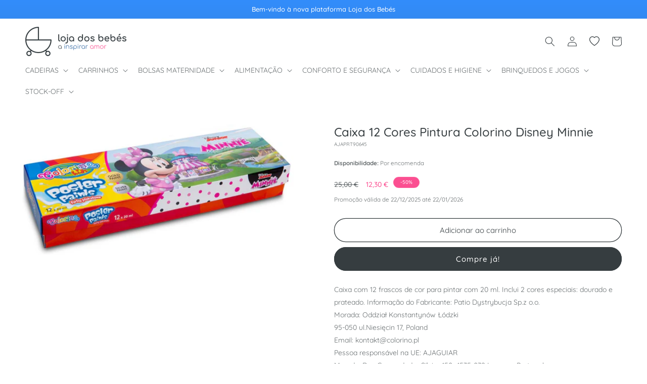

--- FILE ---
content_type: text/html; charset=utf-8
request_url: https://lojadosbebes.pt/products/caixa-12-cores-pintura-colorino-disney-minnie
body_size: 35420
content:
<!doctype html>
<html class="no-js" lang="pt-PT">
  <head>
    <meta charset="utf-8">
    <meta http-equiv="X-UA-Compatible" content="IE=edge">
    <meta name="viewport" content="width=device-width,initial-scale=1">
    <meta name="theme-color" content="">
    <link rel="canonical" href="https://lojadosbebes.pt/products/caixa-12-cores-pintura-colorino-disney-minnie"><link rel="icon" type="image/png" href="//lojadosbebes.pt/cdn/shop/files/favicon-lojadosbebes.png?crop=center&height=32&v=1694445923&width=32"><link rel="preconnect" href="https://fonts.shopifycdn.com" crossorigin><title>
      Caixa 12 Cores Pintura Colorino Disney Minnie
 &ndash; Loja dos Bebés</title>

    
      <meta name="description" content=". Informação do Fabricante: Patio Dystrybucja Sp.z o.o. Morada: Oddział Konstantynów Łódzki 95-050 ul.Niesięcin 17, Poland Email: kontakt@colorino.pl Pessoa responsável na UE: AJAGUIAR Morada: Rua Comendador Sílvio, 450, 4535-032 Lourosa, Portugal Email: mail@ajaguiar.com">
    

    

<meta property="og:site_name" content="Loja dos Bebés">
<meta property="og:url" content="https://lojadosbebes.pt/products/caixa-12-cores-pintura-colorino-disney-minnie">
<meta property="og:title" content="Caixa 12 Cores Pintura Colorino Disney Minnie">
<meta property="og:type" content="product">
<meta property="og:description" content=". Informação do Fabricante: Patio Dystrybucja Sp.z o.o. Morada: Oddział Konstantynów Łódzki 95-050 ul.Niesięcin 17, Poland Email: kontakt@colorino.pl Pessoa responsável na UE: AJAGUIAR Morada: Rua Comendador Sílvio, 450, 4535-032 Lourosa, Portugal Email: mail@ajaguiar.com"><meta property="og:image" content="http://lojadosbebes.pt/cdn/shop/files/5907620190645.jpg?v=1696438949">
  <meta property="og:image:secure_url" content="https://lojadosbebes.pt/cdn/shop/files/5907620190645.jpg?v=1696438949">
  <meta property="og:image:width" content="700">
  <meta property="og:image:height" content="334"><meta property="og:price:amount" content="12,30">
  <meta property="og:price:currency" content="EUR"><meta name="twitter:card" content="summary_large_image">
<meta name="twitter:title" content="Caixa 12 Cores Pintura Colorino Disney Minnie">
<meta name="twitter:description" content=". Informação do Fabricante: Patio Dystrybucja Sp.z o.o. Morada: Oddział Konstantynów Łódzki 95-050 ul.Niesięcin 17, Poland Email: kontakt@colorino.pl Pessoa responsável na UE: AJAGUIAR Morada: Rua Comendador Sílvio, 450, 4535-032 Lourosa, Portugal Email: mail@ajaguiar.com">


    <script src="//lojadosbebes.pt/cdn/shop/t/2/assets/constants.js?v=58251544750838685771694445001" defer="defer"></script>
    <script src="//lojadosbebes.pt/cdn/shop/t/2/assets/pubsub.js?v=158357773527763999511694445002" defer="defer"></script>
    <script src="//lojadosbebes.pt/cdn/shop/t/2/assets/global.js?v=139248116715221171191694445001" defer="defer"></script><script src="//lojadosbebes.pt/cdn/shop/t/2/assets/animations.js?v=114255849464433187621694444999" defer="defer"></script><script>window.performance && window.performance.mark && window.performance.mark('shopify.content_for_header.start');</script><meta id="shopify-digital-wallet" name="shopify-digital-wallet" content="/82447073555/digital_wallets/dialog">
<meta name="shopify-checkout-api-token" content="4680cd898636864a8d7e5ed5750d8795">
<meta id="in-context-paypal-metadata" data-shop-id="82447073555" data-venmo-supported="false" data-environment="production" data-locale="en_US" data-paypal-v4="true" data-currency="EUR">
<link rel="alternate" type="application/json+oembed" href="https://lojadosbebes.pt/products/caixa-12-cores-pintura-colorino-disney-minnie.oembed">
<script async="async" src="/checkouts/internal/preloads.js?locale=pt-PT"></script>
<script id="shopify-features" type="application/json">{"accessToken":"4680cd898636864a8d7e5ed5750d8795","betas":["rich-media-storefront-analytics"],"domain":"lojadosbebes.pt","predictiveSearch":true,"shopId":82447073555,"locale":"pt-pt"}</script>
<script>var Shopify = Shopify || {};
Shopify.shop = "lojadosbebespt.myshopify.com";
Shopify.locale = "pt-PT";
Shopify.currency = {"active":"EUR","rate":"1.0"};
Shopify.country = "PT";
Shopify.theme = {"name":"[BDCA Digital] Theme","id":159679840531,"schema_name":"BDCA Theme","schema_version":"1.0","theme_store_id":null,"role":"main"};
Shopify.theme.handle = "null";
Shopify.theme.style = {"id":null,"handle":null};
Shopify.cdnHost = "lojadosbebes.pt/cdn";
Shopify.routes = Shopify.routes || {};
Shopify.routes.root = "/";</script>
<script type="module">!function(o){(o.Shopify=o.Shopify||{}).modules=!0}(window);</script>
<script>!function(o){function n(){var o=[];function n(){o.push(Array.prototype.slice.apply(arguments))}return n.q=o,n}var t=o.Shopify=o.Shopify||{};t.loadFeatures=n(),t.autoloadFeatures=n()}(window);</script>
<script id="shop-js-analytics" type="application/json">{"pageType":"product"}</script>
<script defer="defer" async type="module" src="//lojadosbebes.pt/cdn/shopifycloud/shop-js/modules/v2/client.init-shop-cart-sync_KRj3F0UO.pt-PT.esm.js"></script>
<script defer="defer" async type="module" src="//lojadosbebes.pt/cdn/shopifycloud/shop-js/modules/v2/chunk.common_Cn2JqjVl.esm.js"></script>
<script type="module">
  await import("//lojadosbebes.pt/cdn/shopifycloud/shop-js/modules/v2/client.init-shop-cart-sync_KRj3F0UO.pt-PT.esm.js");
await import("//lojadosbebes.pt/cdn/shopifycloud/shop-js/modules/v2/chunk.common_Cn2JqjVl.esm.js");

  window.Shopify.SignInWithShop?.initShopCartSync?.({"fedCMEnabled":true,"windoidEnabled":true});

</script>
<script id="__st">var __st={"a":82447073555,"offset":0,"reqid":"9e4f54d9-5dc7-43d9-b378-22ebb8d09bcd-1768920834","pageurl":"lojadosbebes.pt\/products\/caixa-12-cores-pintura-colorino-disney-minnie","u":"5c12467b0a93","p":"product","rtyp":"product","rid":8836096524563};</script>
<script>window.ShopifyPaypalV4VisibilityTracking = true;</script>
<script id="captcha-bootstrap">!function(){'use strict';const t='contact',e='account',n='new_comment',o=[[t,t],['blogs',n],['comments',n],[t,'customer']],c=[[e,'customer_login'],[e,'guest_login'],[e,'recover_customer_password'],[e,'create_customer']],r=t=>t.map((([t,e])=>`form[action*='/${t}']:not([data-nocaptcha='true']) input[name='form_type'][value='${e}']`)).join(','),a=t=>()=>t?[...document.querySelectorAll(t)].map((t=>t.form)):[];function s(){const t=[...o],e=r(t);return a(e)}const i='password',u='form_key',d=['recaptcha-v3-token','g-recaptcha-response','h-captcha-response',i],f=()=>{try{return window.sessionStorage}catch{return}},m='__shopify_v',_=t=>t.elements[u];function p(t,e,n=!1){try{const o=window.sessionStorage,c=JSON.parse(o.getItem(e)),{data:r}=function(t){const{data:e,action:n}=t;return t[m]||n?{data:e,action:n}:{data:t,action:n}}(c);for(const[e,n]of Object.entries(r))t.elements[e]&&(t.elements[e].value=n);n&&o.removeItem(e)}catch(o){console.error('form repopulation failed',{error:o})}}const l='form_type',E='cptcha';function T(t){t.dataset[E]=!0}const w=window,h=w.document,L='Shopify',v='ce_forms',y='captcha';let A=!1;((t,e)=>{const n=(g='f06e6c50-85a8-45c8-87d0-21a2b65856fe',I='https://cdn.shopify.com/shopifycloud/storefront-forms-hcaptcha/ce_storefront_forms_captcha_hcaptcha.v1.5.2.iife.js',D={infoText:'Protegido por hCaptcha',privacyText:'Privacidade',termsText:'Termos'},(t,e,n)=>{const o=w[L][v],c=o.bindForm;if(c)return c(t,g,e,D).then(n);var r;o.q.push([[t,g,e,D],n]),r=I,A||(h.body.append(Object.assign(h.createElement('script'),{id:'captcha-provider',async:!0,src:r})),A=!0)});var g,I,D;w[L]=w[L]||{},w[L][v]=w[L][v]||{},w[L][v].q=[],w[L][y]=w[L][y]||{},w[L][y].protect=function(t,e){n(t,void 0,e),T(t)},Object.freeze(w[L][y]),function(t,e,n,w,h,L){const[v,y,A,g]=function(t,e,n){const i=e?o:[],u=t?c:[],d=[...i,...u],f=r(d),m=r(i),_=r(d.filter((([t,e])=>n.includes(e))));return[a(f),a(m),a(_),s()]}(w,h,L),I=t=>{const e=t.target;return e instanceof HTMLFormElement?e:e&&e.form},D=t=>v().includes(t);t.addEventListener('submit',(t=>{const e=I(t);if(!e)return;const n=D(e)&&!e.dataset.hcaptchaBound&&!e.dataset.recaptchaBound,o=_(e),c=g().includes(e)&&(!o||!o.value);(n||c)&&t.preventDefault(),c&&!n&&(function(t){try{if(!f())return;!function(t){const e=f();if(!e)return;const n=_(t);if(!n)return;const o=n.value;o&&e.removeItem(o)}(t);const e=Array.from(Array(32),(()=>Math.random().toString(36)[2])).join('');!function(t,e){_(t)||t.append(Object.assign(document.createElement('input'),{type:'hidden',name:u})),t.elements[u].value=e}(t,e),function(t,e){const n=f();if(!n)return;const o=[...t.querySelectorAll(`input[type='${i}']`)].map((({name:t})=>t)),c=[...d,...o],r={};for(const[a,s]of new FormData(t).entries())c.includes(a)||(r[a]=s);n.setItem(e,JSON.stringify({[m]:1,action:t.action,data:r}))}(t,e)}catch(e){console.error('failed to persist form',e)}}(e),e.submit())}));const S=(t,e)=>{t&&!t.dataset[E]&&(n(t,e.some((e=>e===t))),T(t))};for(const o of['focusin','change'])t.addEventListener(o,(t=>{const e=I(t);D(e)&&S(e,y())}));const B=e.get('form_key'),M=e.get(l),P=B&&M;t.addEventListener('DOMContentLoaded',(()=>{const t=y();if(P)for(const e of t)e.elements[l].value===M&&p(e,B);[...new Set([...A(),...v().filter((t=>'true'===t.dataset.shopifyCaptcha))])].forEach((e=>S(e,t)))}))}(h,new URLSearchParams(w.location.search),n,t,e,['guest_login'])})(!0,!0)}();</script>
<script integrity="sha256-4kQ18oKyAcykRKYeNunJcIwy7WH5gtpwJnB7kiuLZ1E=" data-source-attribution="shopify.loadfeatures" defer="defer" src="//lojadosbebes.pt/cdn/shopifycloud/storefront/assets/storefront/load_feature-a0a9edcb.js" crossorigin="anonymous"></script>
<script data-source-attribution="shopify.dynamic_checkout.dynamic.init">var Shopify=Shopify||{};Shopify.PaymentButton=Shopify.PaymentButton||{isStorefrontPortableWallets:!0,init:function(){window.Shopify.PaymentButton.init=function(){};var t=document.createElement("script");t.src="https://lojadosbebes.pt/cdn/shopifycloud/portable-wallets/latest/portable-wallets.pt-pt.js",t.type="module",document.head.appendChild(t)}};
</script>
<script data-source-attribution="shopify.dynamic_checkout.buyer_consent">
  function portableWalletsHideBuyerConsent(e){var t=document.getElementById("shopify-buyer-consent"),n=document.getElementById("shopify-subscription-policy-button");t&&n&&(t.classList.add("hidden"),t.setAttribute("aria-hidden","true"),n.removeEventListener("click",e))}function portableWalletsShowBuyerConsent(e){var t=document.getElementById("shopify-buyer-consent"),n=document.getElementById("shopify-subscription-policy-button");t&&n&&(t.classList.remove("hidden"),t.removeAttribute("aria-hidden"),n.addEventListener("click",e))}window.Shopify?.PaymentButton&&(window.Shopify.PaymentButton.hideBuyerConsent=portableWalletsHideBuyerConsent,window.Shopify.PaymentButton.showBuyerConsent=portableWalletsShowBuyerConsent);
</script>
<script>
  function portableWalletsCleanup(e){e&&e.src&&console.error("Failed to load portable wallets script "+e.src);var t=document.querySelectorAll("shopify-accelerated-checkout .shopify-payment-button__skeleton, shopify-accelerated-checkout-cart .wallet-cart-button__skeleton"),e=document.getElementById("shopify-buyer-consent");for(let e=0;e<t.length;e++)t[e].remove();e&&e.remove()}function portableWalletsNotLoadedAsModule(e){e instanceof ErrorEvent&&"string"==typeof e.message&&e.message.includes("import.meta")&&"string"==typeof e.filename&&e.filename.includes("portable-wallets")&&(window.removeEventListener("error",portableWalletsNotLoadedAsModule),window.Shopify.PaymentButton.failedToLoad=e,"loading"===document.readyState?document.addEventListener("DOMContentLoaded",window.Shopify.PaymentButton.init):window.Shopify.PaymentButton.init())}window.addEventListener("error",portableWalletsNotLoadedAsModule);
</script>

<script type="module" src="https://lojadosbebes.pt/cdn/shopifycloud/portable-wallets/latest/portable-wallets.pt-pt.js" onError="portableWalletsCleanup(this)" crossorigin="anonymous"></script>
<script nomodule>
  document.addEventListener("DOMContentLoaded", portableWalletsCleanup);
</script>

<link id="shopify-accelerated-checkout-styles" rel="stylesheet" media="screen" href="https://lojadosbebes.pt/cdn/shopifycloud/portable-wallets/latest/accelerated-checkout-backwards-compat.css" crossorigin="anonymous">
<style id="shopify-accelerated-checkout-cart">
        #shopify-buyer-consent {
  margin-top: 1em;
  display: inline-block;
  width: 100%;
}

#shopify-buyer-consent.hidden {
  display: none;
}

#shopify-subscription-policy-button {
  background: none;
  border: none;
  padding: 0;
  text-decoration: underline;
  font-size: inherit;
  cursor: pointer;
}

#shopify-subscription-policy-button::before {
  box-shadow: none;
}

      </style>
<script id="sections-script" data-sections="header" defer="defer" src="//lojadosbebes.pt/cdn/shop/t/2/compiled_assets/scripts.js?v=652"></script>
<script>window.performance && window.performance.mark && window.performance.mark('shopify.content_for_header.end');</script>


    <style data-shopify>
      @font-face {
  font-family: Quicksand;
  font-weight: 400;
  font-style: normal;
  font-display: swap;
  src: url("//lojadosbebes.pt/cdn/fonts/quicksand/quicksand_n4.bf8322a9d1da765aa396ad7b6eeb81930a6214de.woff2") format("woff2"),
       url("//lojadosbebes.pt/cdn/fonts/quicksand/quicksand_n4.fa4cbd232d3483059e72b11f7239959a64c98426.woff") format("woff");
}

      @font-face {
  font-family: Quicksand;
  font-weight: 700;
  font-style: normal;
  font-display: swap;
  src: url("//lojadosbebes.pt/cdn/fonts/quicksand/quicksand_n7.d375fe11182475f82f7bb6306a0a0e4018995610.woff2") format("woff2"),
       url("//lojadosbebes.pt/cdn/fonts/quicksand/quicksand_n7.8ac2ae2fc4b90ef79aaa7aedb927d39f9f9aa3f4.woff") format("woff");
}

      
      
      @font-face {
  font-family: Quicksand;
  font-weight: 500;
  font-style: normal;
  font-display: swap;
  src: url("//lojadosbebes.pt/cdn/fonts/quicksand/quicksand_n5.8f86b119923a62b5ca76bc9a6fb25da7a7498802.woff2") format("woff2"),
       url("//lojadosbebes.pt/cdn/fonts/quicksand/quicksand_n5.c31882e058f76d723a7b6b725ac3ca095b5a2a70.woff") format("woff");
}


      
        :root,
        .color-background-1 {
          --color-background: 255,255,255;
        
          --gradient-background: #ffffff;
        
        --color-foreground: 54,61,64;
        --color-shadow: 0,0,0;
        --color-button: 54,61,64;
        --color-button-text: 255,255,255;
        --color-secondary-button: 255,255,255;
        --color-secondary-button-text: 54,61,64;
        --color-link: 54,61,64;
        --color-badge-foreground: 54,61,64;
        --color-badge-background: 255,255,255;
        --color-badge-border: 54,61,64;
        --payment-terms-background-color: rgb(255 255 255);
      }
      
        
        .color-background-2 {
          --color-background: 245,245,245;
        
          --gradient-background: #f5f5f5;
        
        --color-foreground: 54,61,64;
        --color-shadow: 0,0,0;
        --color-button: 54,61,64;
        --color-button-text: 243,243,243;
        --color-secondary-button: 245,245,245;
        --color-secondary-button-text: 54,61,64;
        --color-link: 54,61,64;
        --color-badge-foreground: 54,61,64;
        --color-badge-background: 245,245,245;
        --color-badge-border: 54,61,64;
        --payment-terms-background-color: rgb(245 245 245);
      }
      
        
        .color-inverse {
          --color-background: 251,79,145;
        
          --gradient-background: #fb4f91;
        
        --color-foreground: 255,255,255;
        --color-shadow: 0,0,0;
        --color-button: 251,79,145;
        --color-button-text: 255,255,255;
        --color-secondary-button: 251,79,145;
        --color-secondary-button-text: 251,79,145;
        --color-link: 251,79,145;
        --color-badge-foreground: 255,255,255;
        --color-badge-background: 251,79,145;
        --color-badge-border: 255,255,255;
        --payment-terms-background-color: rgb(251 79 145);
      }
      
        
        .color-accent-1 {
          --color-background: 50,104,163;
        
          --gradient-background: #3268a3;
        
        --color-foreground: 255,255,255;
        --color-shadow: 0,0,0;
        --color-button: 255,255,255;
        --color-button-text: 50,104,163;
        --color-secondary-button: 50,104,163;
        --color-secondary-button-text: 50,104,163;
        --color-link: 50,104,163;
        --color-badge-foreground: 255,255,255;
        --color-badge-background: 50,104,163;
        --color-badge-border: 255,255,255;
        --payment-terms-background-color: rgb(50 104 163);
      }
      
        
        .color-accent-2 {
          --color-background: 50,104,163;
        
          --gradient-background: linear-gradient(180deg, rgba(51, 141, 251, 1), rgba(50, 104, 163, 1) 52%, rgba(50, 104, 163, 1) 100%);
        
        --color-foreground: 255,255,255;
        --color-shadow: 0,0,0;
        --color-button: 255,255,255;
        --color-button-text: 54,61,64;
        --color-secondary-button: 50,104,163;
        --color-secondary-button-text: 255,255,255;
        --color-link: 255,255,255;
        --color-badge-foreground: 255,255,255;
        --color-badge-background: 50,104,163;
        --color-badge-border: 255,255,255;
        --payment-terms-background-color: rgb(50 104 163);
      }
      
        
        .color-scheme-118522cc-4dde-429b-a69b-2dd72357e9b6 {
          --color-background: 0,0,0;
        
          --gradient-background: rgba(0,0,0,0);
        
        --color-foreground: 0,0,0;
        --color-shadow: 0,0,0;
        --color-button: 0,0,0;
        --color-button-text: 0,0,0;
        --color-secondary-button: 0,0,0;
        --color-secondary-button-text: 0,0,0;
        --color-link: 0,0,0;
        --color-badge-foreground: 0,0,0;
        --color-badge-background: 0,0,0;
        --color-badge-border: 0,0,0;
        --payment-terms-background-color: rgb(0 0 0);
      }
      
        
        .color-scheme-4a8e7e02-d0b2-4971-a847-beb99c6b6028 {
          --color-background: 0,0,0;
        
          --gradient-background: rgba(0,0,0,0);
        
        --color-foreground: 0,0,0;
        --color-shadow: 0,0,0;
        --color-button: 0,0,0;
        --color-button-text: 0,0,0;
        --color-secondary-button: 0,0,0;
        --color-secondary-button-text: 0,0,0;
        --color-link: 0,0,0;
        --color-badge-foreground: 0,0,0;
        --color-badge-background: 0,0,0;
        --color-badge-border: 0,0,0;
        --payment-terms-background-color: rgb(0 0 0);
      }
      
        
        .color-scheme-aa5fca36-a32c-44e8-8691-d2b52b9a2149 {
          --color-background: 0,0,0;
        
          --gradient-background: rgba(0,0,0,0);
        
        --color-foreground: 0,0,0;
        --color-shadow: 0,0,0;
        --color-button: 0,0,0;
        --color-button-text: 0,0,0;
        --color-secondary-button: 0,0,0;
        --color-secondary-button-text: 0,0,0;
        --color-link: 0,0,0;
        --color-badge-foreground: 0,0,0;
        --color-badge-background: 0,0,0;
        --color-badge-border: 0,0,0;
        --payment-terms-background-color: rgb(0 0 0);
      }
      

      body, .color-background-1, .color-background-2, .color-inverse, .color-accent-1, .color-accent-2, .color-scheme-118522cc-4dde-429b-a69b-2dd72357e9b6, .color-scheme-4a8e7e02-d0b2-4971-a847-beb99c6b6028, .color-scheme-aa5fca36-a32c-44e8-8691-d2b52b9a2149 {
        color: rgba(var(--color-foreground), 0.75);
        background-color: rgb(var(--color-background));
      }

      :root {
        --font-body-family: Quicksand, sans-serif;
        --font-body-style: normal;
        --font-body-weight: 400;
        --font-body-weight-bold: 700;

        --font-heading-family: Quicksand, sans-serif;
        --font-heading-style: normal;
        --font-heading-weight: 500;

        --font-body-scale: 1.0;
        --font-heading-scale: 1.0;

        --media-padding: px;
        --media-border-opacity: 0.05;
        --media-border-width: 0px;
        --media-radius: 0px;
        --media-shadow-opacity: 0.0;
        --media-shadow-horizontal-offset: 0px;
        --media-shadow-vertical-offset: 4px;
        --media-shadow-blur-radius: 5px;
        --media-shadow-visible: 0;

        --page-width: 160rem;
        --page-width-margin: 0rem;

        --product-card-image-padding: 0.0rem;
        --product-card-corner-radius: 1.0rem;
        --product-card-text-alignment: center;
        --product-card-border-width: 0.1rem;
        --product-card-border-opacity: 0.05;
        --product-card-shadow-opacity: 0.0;
        --product-card-shadow-visible: 0;
        --product-card-shadow-horizontal-offset: 0.0rem;
        --product-card-shadow-vertical-offset: 0.0rem;
        --product-card-shadow-blur-radius: 0.0rem;

        --collection-card-image-padding: 0.0rem;
        --collection-card-corner-radius: 0.0rem;
        --collection-card-text-alignment: left;
        --collection-card-border-width: 0.0rem;
        --collection-card-border-opacity: 0.1;
        --collection-card-shadow-opacity: 0.0;
        --collection-card-shadow-visible: 0;
        --collection-card-shadow-horizontal-offset: 0.0rem;
        --collection-card-shadow-vertical-offset: 0.4rem;
        --collection-card-shadow-blur-radius: 0.5rem;

        --blog-card-image-padding: 0.0rem;
        --blog-card-corner-radius: 1.0rem;
        --blog-card-text-alignment: center;
        --blog-card-border-width: 0.0rem;
        --blog-card-border-opacity: 0.1;
        --blog-card-shadow-opacity: 0.0;
        --blog-card-shadow-visible: 0;
        --blog-card-shadow-horizontal-offset: 0.0rem;
        --blog-card-shadow-vertical-offset: 0.4rem;
        --blog-card-shadow-blur-radius: 0.5rem;

        --badge-corner-radius: 4.0rem;

        --popup-border-width: 1px;
        --popup-border-opacity: 0.1;
        --popup-corner-radius: 0px;
        --popup-shadow-opacity: 0.0;
        --popup-shadow-horizontal-offset: 0px;
        --popup-shadow-vertical-offset: 4px;
        --popup-shadow-blur-radius: 5px;

        --drawer-border-width: 1px;
        --drawer-border-opacity: 0.1;
        --drawer-shadow-opacity: 0.0;
        --drawer-shadow-horizontal-offset: 0px;
        --drawer-shadow-vertical-offset: 4px;
        --drawer-shadow-blur-radius: 5px;

        --spacing-sections-desktop: 24px;
        --spacing-sections-mobile: 20px;

        --grid-desktop-vertical-spacing: 20px;
        --grid-desktop-horizontal-spacing: 20px;
        --grid-mobile-vertical-spacing: 10px;
        --grid-mobile-horizontal-spacing: 10px;

        --text-boxes-border-opacity: 0.1;
        --text-boxes-border-width: 0px;
        --text-boxes-radius: 0px;
        --text-boxes-shadow-opacity: 0.0;
        --text-boxes-shadow-visible: 0;
        --text-boxes-shadow-horizontal-offset: 0px;
        --text-boxes-shadow-vertical-offset: 4px;
        --text-boxes-shadow-blur-radius: 5px;

        --buttons-radius: 40px;
        --buttons-radius-outset: 41px;
        --buttons-border-width: 1px;
        --buttons-border-opacity: 1.0;
        --buttons-shadow-opacity: 0.0;
        --buttons-shadow-visible: 0;
        --buttons-shadow-horizontal-offset: 0px;
        --buttons-shadow-vertical-offset: 4px;
        --buttons-shadow-blur-radius: 5px;
        --buttons-border-offset: 0.3px;

        --inputs-radius: 40px;
        --inputs-border-width: 1px;
        --inputs-border-opacity: 0.55;
        --inputs-shadow-opacity: 0.0;
        --inputs-shadow-horizontal-offset: 0px;
        --inputs-margin-offset: 0px;
        --inputs-shadow-vertical-offset: 4px;
        --inputs-shadow-blur-radius: 5px;
        --inputs-radius-outset: 41px;

        --variant-pills-radius: 40px;
        --variant-pills-border-width: 1px;
        --variant-pills-border-opacity: 0.55;
        --variant-pills-shadow-opacity: 0.0;
        --variant-pills-shadow-horizontal-offset: 0px;
        --variant-pills-shadow-vertical-offset: 4px;
        --variant-pills-shadow-blur-radius: 5px;
      }

      *,
      *::before,
      *::after {
        box-sizing: inherit;
      }

      html {
        box-sizing: border-box;
        font-size: calc(var(--font-body-scale) * 62.5%);
        height: 100%;
      }

      body {
        display: grid;
        grid-template-rows: auto auto 1fr auto;
        grid-template-columns: 100%;
        min-height: 100%;
        margin: 0;
        font-size: 1.4rem;
        line-height: calc(1 + 0.8 / var(--font-body-scale));
        font-family: var(--font-body-family);
        font-style: var(--font-body-style);
        font-weight: var(--font-body-weight);
      }

      @media screen and (min-width: 750px) {
        body {
          font-size: 1.4rem;
        }
      }
    </style>

    <link href="//lojadosbebes.pt/cdn/shop/t/2/assets/base.css?v=27794999538678633531700649871" rel="stylesheet" type="text/css" media="all" />
<link rel="preload" as="font" href="//lojadosbebes.pt/cdn/fonts/quicksand/quicksand_n4.bf8322a9d1da765aa396ad7b6eeb81930a6214de.woff2" type="font/woff2" crossorigin><link rel="preload" as="font" href="//lojadosbebes.pt/cdn/fonts/quicksand/quicksand_n5.8f86b119923a62b5ca76bc9a6fb25da7a7498802.woff2" type="font/woff2" crossorigin><link
        rel="stylesheet"
        href="//lojadosbebes.pt/cdn/shop/t/2/assets/component-predictive-search.css?v=118923337488134913561694445001"
        media="print"
        onload="this.media='all'"
      ><script>
      document.documentElement.className = document.documentElement.className.replace('no-js', 'js');
      if (Shopify.designMode) {
        document.documentElement.classList.add('shopify-design-mode');
      }
    </script>
  <link href="https://monorail-edge.shopifysvc.com" rel="dns-prefetch">
<script>(function(){if ("sendBeacon" in navigator && "performance" in window) {try {var session_token_from_headers = performance.getEntriesByType('navigation')[0].serverTiming.find(x => x.name == '_s').description;} catch {var session_token_from_headers = undefined;}var session_cookie_matches = document.cookie.match(/_shopify_s=([^;]*)/);var session_token_from_cookie = session_cookie_matches && session_cookie_matches.length === 2 ? session_cookie_matches[1] : "";var session_token = session_token_from_headers || session_token_from_cookie || "";function handle_abandonment_event(e) {var entries = performance.getEntries().filter(function(entry) {return /monorail-edge.shopifysvc.com/.test(entry.name);});if (!window.abandonment_tracked && entries.length === 0) {window.abandonment_tracked = true;var currentMs = Date.now();var navigation_start = performance.timing.navigationStart;var payload = {shop_id: 82447073555,url: window.location.href,navigation_start,duration: currentMs - navigation_start,session_token,page_type: "product"};window.navigator.sendBeacon("https://monorail-edge.shopifysvc.com/v1/produce", JSON.stringify({schema_id: "online_store_buyer_site_abandonment/1.1",payload: payload,metadata: {event_created_at_ms: currentMs,event_sent_at_ms: currentMs}}));}}window.addEventListener('pagehide', handle_abandonment_event);}}());</script>
<script id="web-pixels-manager-setup">(function e(e,d,r,n,o){if(void 0===o&&(o={}),!Boolean(null===(a=null===(i=window.Shopify)||void 0===i?void 0:i.analytics)||void 0===a?void 0:a.replayQueue)){var i,a;window.Shopify=window.Shopify||{};var t=window.Shopify;t.analytics=t.analytics||{};var s=t.analytics;s.replayQueue=[],s.publish=function(e,d,r){return s.replayQueue.push([e,d,r]),!0};try{self.performance.mark("wpm:start")}catch(e){}var l=function(){var e={modern:/Edge?\/(1{2}[4-9]|1[2-9]\d|[2-9]\d{2}|\d{4,})\.\d+(\.\d+|)|Firefox\/(1{2}[4-9]|1[2-9]\d|[2-9]\d{2}|\d{4,})\.\d+(\.\d+|)|Chrom(ium|e)\/(9{2}|\d{3,})\.\d+(\.\d+|)|(Maci|X1{2}).+ Version\/(15\.\d+|(1[6-9]|[2-9]\d|\d{3,})\.\d+)([,.]\d+|)( \(\w+\)|)( Mobile\/\w+|) Safari\/|Chrome.+OPR\/(9{2}|\d{3,})\.\d+\.\d+|(CPU[ +]OS|iPhone[ +]OS|CPU[ +]iPhone|CPU IPhone OS|CPU iPad OS)[ +]+(15[._]\d+|(1[6-9]|[2-9]\d|\d{3,})[._]\d+)([._]\d+|)|Android:?[ /-](13[3-9]|1[4-9]\d|[2-9]\d{2}|\d{4,})(\.\d+|)(\.\d+|)|Android.+Firefox\/(13[5-9]|1[4-9]\d|[2-9]\d{2}|\d{4,})\.\d+(\.\d+|)|Android.+Chrom(ium|e)\/(13[3-9]|1[4-9]\d|[2-9]\d{2}|\d{4,})\.\d+(\.\d+|)|SamsungBrowser\/([2-9]\d|\d{3,})\.\d+/,legacy:/Edge?\/(1[6-9]|[2-9]\d|\d{3,})\.\d+(\.\d+|)|Firefox\/(5[4-9]|[6-9]\d|\d{3,})\.\d+(\.\d+|)|Chrom(ium|e)\/(5[1-9]|[6-9]\d|\d{3,})\.\d+(\.\d+|)([\d.]+$|.*Safari\/(?![\d.]+ Edge\/[\d.]+$))|(Maci|X1{2}).+ Version\/(10\.\d+|(1[1-9]|[2-9]\d|\d{3,})\.\d+)([,.]\d+|)( \(\w+\)|)( Mobile\/\w+|) Safari\/|Chrome.+OPR\/(3[89]|[4-9]\d|\d{3,})\.\d+\.\d+|(CPU[ +]OS|iPhone[ +]OS|CPU[ +]iPhone|CPU IPhone OS|CPU iPad OS)[ +]+(10[._]\d+|(1[1-9]|[2-9]\d|\d{3,})[._]\d+)([._]\d+|)|Android:?[ /-](13[3-9]|1[4-9]\d|[2-9]\d{2}|\d{4,})(\.\d+|)(\.\d+|)|Mobile Safari.+OPR\/([89]\d|\d{3,})\.\d+\.\d+|Android.+Firefox\/(13[5-9]|1[4-9]\d|[2-9]\d{2}|\d{4,})\.\d+(\.\d+|)|Android.+Chrom(ium|e)\/(13[3-9]|1[4-9]\d|[2-9]\d{2}|\d{4,})\.\d+(\.\d+|)|Android.+(UC? ?Browser|UCWEB|U3)[ /]?(15\.([5-9]|\d{2,})|(1[6-9]|[2-9]\d|\d{3,})\.\d+)\.\d+|SamsungBrowser\/(5\.\d+|([6-9]|\d{2,})\.\d+)|Android.+MQ{2}Browser\/(14(\.(9|\d{2,})|)|(1[5-9]|[2-9]\d|\d{3,})(\.\d+|))(\.\d+|)|K[Aa][Ii]OS\/(3\.\d+|([4-9]|\d{2,})\.\d+)(\.\d+|)/},d=e.modern,r=e.legacy,n=navigator.userAgent;return n.match(d)?"modern":n.match(r)?"legacy":"unknown"}(),u="modern"===l?"modern":"legacy",c=(null!=n?n:{modern:"",legacy:""})[u],f=function(e){return[e.baseUrl,"/wpm","/b",e.hashVersion,"modern"===e.buildTarget?"m":"l",".js"].join("")}({baseUrl:d,hashVersion:r,buildTarget:u}),m=function(e){var d=e.version,r=e.bundleTarget,n=e.surface,o=e.pageUrl,i=e.monorailEndpoint;return{emit:function(e){var a=e.status,t=e.errorMsg,s=(new Date).getTime(),l=JSON.stringify({metadata:{event_sent_at_ms:s},events:[{schema_id:"web_pixels_manager_load/3.1",payload:{version:d,bundle_target:r,page_url:o,status:a,surface:n,error_msg:t},metadata:{event_created_at_ms:s}}]});if(!i)return console&&console.warn&&console.warn("[Web Pixels Manager] No Monorail endpoint provided, skipping logging."),!1;try{return self.navigator.sendBeacon.bind(self.navigator)(i,l)}catch(e){}var u=new XMLHttpRequest;try{return u.open("POST",i,!0),u.setRequestHeader("Content-Type","text/plain"),u.send(l),!0}catch(e){return console&&console.warn&&console.warn("[Web Pixels Manager] Got an unhandled error while logging to Monorail."),!1}}}}({version:r,bundleTarget:l,surface:e.surface,pageUrl:self.location.href,monorailEndpoint:e.monorailEndpoint});try{o.browserTarget=l,function(e){var d=e.src,r=e.async,n=void 0===r||r,o=e.onload,i=e.onerror,a=e.sri,t=e.scriptDataAttributes,s=void 0===t?{}:t,l=document.createElement("script"),u=document.querySelector("head"),c=document.querySelector("body");if(l.async=n,l.src=d,a&&(l.integrity=a,l.crossOrigin="anonymous"),s)for(var f in s)if(Object.prototype.hasOwnProperty.call(s,f))try{l.dataset[f]=s[f]}catch(e){}if(o&&l.addEventListener("load",o),i&&l.addEventListener("error",i),u)u.appendChild(l);else{if(!c)throw new Error("Did not find a head or body element to append the script");c.appendChild(l)}}({src:f,async:!0,onload:function(){if(!function(){var e,d;return Boolean(null===(d=null===(e=window.Shopify)||void 0===e?void 0:e.analytics)||void 0===d?void 0:d.initialized)}()){var d=window.webPixelsManager.init(e)||void 0;if(d){var r=window.Shopify.analytics;r.replayQueue.forEach((function(e){var r=e[0],n=e[1],o=e[2];d.publishCustomEvent(r,n,o)})),r.replayQueue=[],r.publish=d.publishCustomEvent,r.visitor=d.visitor,r.initialized=!0}}},onerror:function(){return m.emit({status:"failed",errorMsg:"".concat(f," has failed to load")})},sri:function(e){var d=/^sha384-[A-Za-z0-9+/=]+$/;return"string"==typeof e&&d.test(e)}(c)?c:"",scriptDataAttributes:o}),m.emit({status:"loading"})}catch(e){m.emit({status:"failed",errorMsg:(null==e?void 0:e.message)||"Unknown error"})}}})({shopId: 82447073555,storefrontBaseUrl: "https://lojadosbebes.pt",extensionsBaseUrl: "https://extensions.shopifycdn.com/cdn/shopifycloud/web-pixels-manager",monorailEndpoint: "https://monorail-edge.shopifysvc.com/unstable/produce_batch",surface: "storefront-renderer",enabledBetaFlags: ["2dca8a86"],webPixelsConfigList: [{"id":"shopify-app-pixel","configuration":"{}","eventPayloadVersion":"v1","runtimeContext":"STRICT","scriptVersion":"0450","apiClientId":"shopify-pixel","type":"APP","privacyPurposes":["ANALYTICS","MARKETING"]},{"id":"shopify-custom-pixel","eventPayloadVersion":"v1","runtimeContext":"LAX","scriptVersion":"0450","apiClientId":"shopify-pixel","type":"CUSTOM","privacyPurposes":["ANALYTICS","MARKETING"]}],isMerchantRequest: false,initData: {"shop":{"name":"Loja dos Bebés","paymentSettings":{"currencyCode":"EUR"},"myshopifyDomain":"lojadosbebespt.myshopify.com","countryCode":"PT","storefrontUrl":"https:\/\/lojadosbebes.pt"},"customer":null,"cart":null,"checkout":null,"productVariants":[{"price":{"amount":12.3,"currencyCode":"EUR"},"product":{"title":"Caixa 12 Cores Pintura Colorino Disney Minnie","vendor":"Colorino","id":"8836096524563","untranslatedTitle":"Caixa 12 Cores Pintura Colorino Disney Minnie","url":"\/products\/caixa-12-cores-pintura-colorino-disney-minnie","type":""},"id":"47177337471251","image":{"src":"\/\/lojadosbebes.pt\/cdn\/shop\/files\/5907620190645.jpg?v=1696438949"},"sku":"AJAPRT90645","title":"Default Title","untranslatedTitle":"Default Title"}],"purchasingCompany":null},},"https://lojadosbebes.pt/cdn","fcfee988w5aeb613cpc8e4bc33m6693e112",{"modern":"","legacy":""},{"shopId":"82447073555","storefrontBaseUrl":"https:\/\/lojadosbebes.pt","extensionBaseUrl":"https:\/\/extensions.shopifycdn.com\/cdn\/shopifycloud\/web-pixels-manager","surface":"storefront-renderer","enabledBetaFlags":"[\"2dca8a86\"]","isMerchantRequest":"false","hashVersion":"fcfee988w5aeb613cpc8e4bc33m6693e112","publish":"custom","events":"[[\"page_viewed\",{}],[\"product_viewed\",{\"productVariant\":{\"price\":{\"amount\":12.3,\"currencyCode\":\"EUR\"},\"product\":{\"title\":\"Caixa 12 Cores Pintura Colorino Disney Minnie\",\"vendor\":\"Colorino\",\"id\":\"8836096524563\",\"untranslatedTitle\":\"Caixa 12 Cores Pintura Colorino Disney Minnie\",\"url\":\"\/products\/caixa-12-cores-pintura-colorino-disney-minnie\",\"type\":\"\"},\"id\":\"47177337471251\",\"image\":{\"src\":\"\/\/lojadosbebes.pt\/cdn\/shop\/files\/5907620190645.jpg?v=1696438949\"},\"sku\":\"AJAPRT90645\",\"title\":\"Default Title\",\"untranslatedTitle\":\"Default Title\"}}]]"});</script><script>
  window.ShopifyAnalytics = window.ShopifyAnalytics || {};
  window.ShopifyAnalytics.meta = window.ShopifyAnalytics.meta || {};
  window.ShopifyAnalytics.meta.currency = 'EUR';
  var meta = {"product":{"id":8836096524563,"gid":"gid:\/\/shopify\/Product\/8836096524563","vendor":"Colorino","type":"","handle":"caixa-12-cores-pintura-colorino-disney-minnie","variants":[{"id":47177337471251,"price":1230,"name":"Caixa 12 Cores Pintura Colorino Disney Minnie","public_title":null,"sku":"AJAPRT90645"}],"remote":false},"page":{"pageType":"product","resourceType":"product","resourceId":8836096524563,"requestId":"9e4f54d9-5dc7-43d9-b378-22ebb8d09bcd-1768920834"}};
  for (var attr in meta) {
    window.ShopifyAnalytics.meta[attr] = meta[attr];
  }
</script>
<script class="analytics">
  (function () {
    var customDocumentWrite = function(content) {
      var jquery = null;

      if (window.jQuery) {
        jquery = window.jQuery;
      } else if (window.Checkout && window.Checkout.$) {
        jquery = window.Checkout.$;
      }

      if (jquery) {
        jquery('body').append(content);
      }
    };

    var hasLoggedConversion = function(token) {
      if (token) {
        return document.cookie.indexOf('loggedConversion=' + token) !== -1;
      }
      return false;
    }

    var setCookieIfConversion = function(token) {
      if (token) {
        var twoMonthsFromNow = new Date(Date.now());
        twoMonthsFromNow.setMonth(twoMonthsFromNow.getMonth() + 2);

        document.cookie = 'loggedConversion=' + token + '; expires=' + twoMonthsFromNow;
      }
    }

    var trekkie = window.ShopifyAnalytics.lib = window.trekkie = window.trekkie || [];
    if (trekkie.integrations) {
      return;
    }
    trekkie.methods = [
      'identify',
      'page',
      'ready',
      'track',
      'trackForm',
      'trackLink'
    ];
    trekkie.factory = function(method) {
      return function() {
        var args = Array.prototype.slice.call(arguments);
        args.unshift(method);
        trekkie.push(args);
        return trekkie;
      };
    };
    for (var i = 0; i < trekkie.methods.length; i++) {
      var key = trekkie.methods[i];
      trekkie[key] = trekkie.factory(key);
    }
    trekkie.load = function(config) {
      trekkie.config = config || {};
      trekkie.config.initialDocumentCookie = document.cookie;
      var first = document.getElementsByTagName('script')[0];
      var script = document.createElement('script');
      script.type = 'text/javascript';
      script.onerror = function(e) {
        var scriptFallback = document.createElement('script');
        scriptFallback.type = 'text/javascript';
        scriptFallback.onerror = function(error) {
                var Monorail = {
      produce: function produce(monorailDomain, schemaId, payload) {
        var currentMs = new Date().getTime();
        var event = {
          schema_id: schemaId,
          payload: payload,
          metadata: {
            event_created_at_ms: currentMs,
            event_sent_at_ms: currentMs
          }
        };
        return Monorail.sendRequest("https://" + monorailDomain + "/v1/produce", JSON.stringify(event));
      },
      sendRequest: function sendRequest(endpointUrl, payload) {
        // Try the sendBeacon API
        if (window && window.navigator && typeof window.navigator.sendBeacon === 'function' && typeof window.Blob === 'function' && !Monorail.isIos12()) {
          var blobData = new window.Blob([payload], {
            type: 'text/plain'
          });

          if (window.navigator.sendBeacon(endpointUrl, blobData)) {
            return true;
          } // sendBeacon was not successful

        } // XHR beacon

        var xhr = new XMLHttpRequest();

        try {
          xhr.open('POST', endpointUrl);
          xhr.setRequestHeader('Content-Type', 'text/plain');
          xhr.send(payload);
        } catch (e) {
          console.log(e);
        }

        return false;
      },
      isIos12: function isIos12() {
        return window.navigator.userAgent.lastIndexOf('iPhone; CPU iPhone OS 12_') !== -1 || window.navigator.userAgent.lastIndexOf('iPad; CPU OS 12_') !== -1;
      }
    };
    Monorail.produce('monorail-edge.shopifysvc.com',
      'trekkie_storefront_load_errors/1.1',
      {shop_id: 82447073555,
      theme_id: 159679840531,
      app_name: "storefront",
      context_url: window.location.href,
      source_url: "//lojadosbebes.pt/cdn/s/trekkie.storefront.cd680fe47e6c39ca5d5df5f0a32d569bc48c0f27.min.js"});

        };
        scriptFallback.async = true;
        scriptFallback.src = '//lojadosbebes.pt/cdn/s/trekkie.storefront.cd680fe47e6c39ca5d5df5f0a32d569bc48c0f27.min.js';
        first.parentNode.insertBefore(scriptFallback, first);
      };
      script.async = true;
      script.src = '//lojadosbebes.pt/cdn/s/trekkie.storefront.cd680fe47e6c39ca5d5df5f0a32d569bc48c0f27.min.js';
      first.parentNode.insertBefore(script, first);
    };
    trekkie.load(
      {"Trekkie":{"appName":"storefront","development":false,"defaultAttributes":{"shopId":82447073555,"isMerchantRequest":null,"themeId":159679840531,"themeCityHash":"16591586816423438994","contentLanguage":"pt-PT","currency":"EUR","eventMetadataId":"36e146c9-fd17-4e3f-9b1b-a55931d14606"},"isServerSideCookieWritingEnabled":true,"monorailRegion":"shop_domain","enabledBetaFlags":["65f19447"]},"Session Attribution":{},"S2S":{"facebookCapiEnabled":false,"source":"trekkie-storefront-renderer","apiClientId":580111}}
    );

    var loaded = false;
    trekkie.ready(function() {
      if (loaded) return;
      loaded = true;

      window.ShopifyAnalytics.lib = window.trekkie;

      var originalDocumentWrite = document.write;
      document.write = customDocumentWrite;
      try { window.ShopifyAnalytics.merchantGoogleAnalytics.call(this); } catch(error) {};
      document.write = originalDocumentWrite;

      window.ShopifyAnalytics.lib.page(null,{"pageType":"product","resourceType":"product","resourceId":8836096524563,"requestId":"9e4f54d9-5dc7-43d9-b378-22ebb8d09bcd-1768920834","shopifyEmitted":true});

      var match = window.location.pathname.match(/checkouts\/(.+)\/(thank_you|post_purchase)/)
      var token = match? match[1]: undefined;
      if (!hasLoggedConversion(token)) {
        setCookieIfConversion(token);
        window.ShopifyAnalytics.lib.track("Viewed Product",{"currency":"EUR","variantId":47177337471251,"productId":8836096524563,"productGid":"gid:\/\/shopify\/Product\/8836096524563","name":"Caixa 12 Cores Pintura Colorino Disney Minnie","price":"12.30","sku":"AJAPRT90645","brand":"Colorino","variant":null,"category":"","nonInteraction":true,"remote":false},undefined,undefined,{"shopifyEmitted":true});
      window.ShopifyAnalytics.lib.track("monorail:\/\/trekkie_storefront_viewed_product\/1.1",{"currency":"EUR","variantId":47177337471251,"productId":8836096524563,"productGid":"gid:\/\/shopify\/Product\/8836096524563","name":"Caixa 12 Cores Pintura Colorino Disney Minnie","price":"12.30","sku":"AJAPRT90645","brand":"Colorino","variant":null,"category":"","nonInteraction":true,"remote":false,"referer":"https:\/\/lojadosbebes.pt\/products\/caixa-12-cores-pintura-colorino-disney-minnie"});
      }
    });


        var eventsListenerScript = document.createElement('script');
        eventsListenerScript.async = true;
        eventsListenerScript.src = "//lojadosbebes.pt/cdn/shopifycloud/storefront/assets/shop_events_listener-3da45d37.js";
        document.getElementsByTagName('head')[0].appendChild(eventsListenerScript);

})();</script>
<script
  defer
  src="https://lojadosbebes.pt/cdn/shopifycloud/perf-kit/shopify-perf-kit-3.0.4.min.js"
  data-application="storefront-renderer"
  data-shop-id="82447073555"
  data-render-region="gcp-us-east1"
  data-page-type="product"
  data-theme-instance-id="159679840531"
  data-theme-name="BDCA Theme"
  data-theme-version="1.0"
  data-monorail-region="shop_domain"
  data-resource-timing-sampling-rate="10"
  data-shs="true"
  data-shs-beacon="true"
  data-shs-export-with-fetch="true"
  data-shs-logs-sample-rate="1"
  data-shs-beacon-endpoint="https://lojadosbebes.pt/api/collect"
></script>
</head>

  <body class="gradient animate--hover-3d-lift">
    <a class="skip-to-content-link button visually-hidden" href="#MainContent">
      Saltar para o conteúdo
    </a><!-- BEGIN sections: header-group -->
<div id="shopify-section-sections--20933797019923__announcement-bar" class="shopify-section shopify-section-group-header-group announcement-bar-section"><link href="//lojadosbebes.pt/cdn/shop/t/2/assets/component-slideshow.css?v=126573333954162567431694445001" rel="stylesheet" type="text/css" media="all" />
<link href="//lojadosbebes.pt/cdn/shop/t/2/assets/component-slider.css?v=113043713790664844471696600644" rel="stylesheet" type="text/css" media="all" />

<div
  class="utility-bar color-accent-2 gradient utility-bar--bottom-border"
  
><div class="announcement-bar" role="region" aria-label="Comunicado" ><div class="page-width">
            <p class="announcement-bar__message h5">
              <span>Bem-vindo à nova plataforma Loja dos Bebés</span></p>
          </div></div></div>


</div><div id="shopify-section-sections--20933797019923__header" class="shopify-section shopify-section-group-header-group section-header"><link rel="stylesheet" href="//lojadosbebes.pt/cdn/shop/t/2/assets/component-list-menu.css?v=151968516119678728991694445000" media="print" onload="this.media='all'">
<link rel="stylesheet" href="//lojadosbebes.pt/cdn/shop/t/2/assets/component-search.css?v=130382253973794904871694445001" media="print" onload="this.media='all'">
<link rel="stylesheet" href="//lojadosbebes.pt/cdn/shop/t/2/assets/component-menu-drawer.css?v=160161990486659892291694445000" media="print" onload="this.media='all'">
<link rel="stylesheet" href="//lojadosbebes.pt/cdn/shop/t/2/assets/component-cart-notification.css?v=54116361853792938221694445000" media="print" onload="this.media='all'">
<link rel="stylesheet" href="//lojadosbebes.pt/cdn/shop/t/2/assets/component-cart-items.css?v=4628327769354762111694445000" media="print" onload="this.media='all'"><link rel="stylesheet" href="//lojadosbebes.pt/cdn/shop/t/2/assets/component-price.css?v=143542561721404418881694453276" media="print" onload="this.media='all'">
  <link rel="stylesheet" href="//lojadosbebes.pt/cdn/shop/t/2/assets/component-loading-overlay.css?v=43236910203777044501694445000" media="print" onload="this.media='all'"><link rel="stylesheet" href="//lojadosbebes.pt/cdn/shop/t/2/assets/component-mega-menu.css?v=3674258131538945481696938492" media="print" onload="this.media='all'">
  <noscript><link href="//lojadosbebes.pt/cdn/shop/t/2/assets/component-mega-menu.css?v=3674258131538945481696938492" rel="stylesheet" type="text/css" media="all" /></noscript><noscript><link href="//lojadosbebes.pt/cdn/shop/t/2/assets/component-list-menu.css?v=151968516119678728991694445000" rel="stylesheet" type="text/css" media="all" /></noscript>
<noscript><link href="//lojadosbebes.pt/cdn/shop/t/2/assets/component-search.css?v=130382253973794904871694445001" rel="stylesheet" type="text/css" media="all" /></noscript>
<noscript><link href="//lojadosbebes.pt/cdn/shop/t/2/assets/component-menu-drawer.css?v=160161990486659892291694445000" rel="stylesheet" type="text/css" media="all" /></noscript>
<noscript><link href="//lojadosbebes.pt/cdn/shop/t/2/assets/component-cart-notification.css?v=54116361853792938221694445000" rel="stylesheet" type="text/css" media="all" /></noscript>
<noscript><link href="//lojadosbebes.pt/cdn/shop/t/2/assets/component-cart-items.css?v=4628327769354762111694445000" rel="stylesheet" type="text/css" media="all" /></noscript>

<style>
  header-drawer {
    justify-self: start;
    margin-left: -1.2rem;
  }.scrolled-past-header .header__heading-logo-wrapper {
      width: 75%;
    }@media screen and (min-width: 990px) {
      header-drawer {
        display: none;
      }
    }.menu-drawer-container {
    display: flex;
  }

  .list-menu {
    list-style: none;
    padding: 0;
    margin: 0;
  }

  .list-menu--inline {
    display: inline-flex;
    flex-wrap: wrap;
  }

  summary.list-menu__item {
    padding-right: 2.7rem;
  }

  .list-menu__item {
    display: flex;
    align-items: center;
    line-height: calc(1 + 0.3 / var(--font-body-scale));
  }

  .list-menu__item--link {
    text-decoration: none;
    padding-bottom: 1rem;
    padding-top: 1rem;
    line-height: calc(1 + 0.8 / var(--font-body-scale));
  }

  @media screen and (min-width: 750px) {
    .list-menu__item--link {
      padding-bottom: 0.5rem;
      padding-top: 0.5rem;
    }
  }
</style><style data-shopify>.header {
    padding-top: 4px;
    padding-bottom: 4px;
  }

  .section-header {
    position: sticky; /* This is for fixing a Safari z-index issue. PR #2147 */
    margin-bottom: 0px;
  }

  @media screen and (min-width: 750px) {
    .section-header {
      margin-bottom: 0px;
    }
  }

  @media screen and (min-width: 990px) {
    .header {
      padding-top: 8px;
      padding-bottom: 8px;
    }
  }</style><script src="//lojadosbebes.pt/cdn/shop/t/2/assets/details-disclosure.js?v=13653116266235556501694445001" defer="defer"></script>
<script src="//lojadosbebes.pt/cdn/shop/t/2/assets/details-modal.js?v=25581673532751508451694445001" defer="defer"></script>
<script src="//lojadosbebes.pt/cdn/shop/t/2/assets/cart-notification.js?v=133508293167896966491694444999" defer="defer"></script>
<script src="//lojadosbebes.pt/cdn/shop/t/2/assets/search-form.js?v=133129549252120666541694445002" defer="defer"></script><svg xmlns="http://www.w3.org/2000/svg" class="hidden">
  <symbol id="icon-search" viewbox="0 0 18 19" fill="none">
    <path fill-rule="evenodd" clip-rule="evenodd" d="M11.03 11.68A5.784 5.784 0 112.85 3.5a5.784 5.784 0 018.18 8.18zm.26 1.12a6.78 6.78 0 11.72-.7l5.4 5.4a.5.5 0 11-.71.7l-5.41-5.4z" fill="currentColor"/>
  </symbol>

  <symbol id="icon-reset" class="icon icon-close"  fill="none" viewBox="0 0 18 18" stroke="currentColor">
    <circle r="8.5" cy="9" cx="9" stroke-opacity="0.2"/>
    <path d="M6.82972 6.82915L1.17193 1.17097" stroke-linecap="round" stroke-linejoin="round" transform="translate(5 5)"/>
    <path d="M1.22896 6.88502L6.77288 1.11523" stroke-linecap="round" stroke-linejoin="round" transform="translate(5 5)"/>
  </symbol>

  <symbol id="icon-close" class="icon icon-close" fill="none" viewBox="0 0 18 17">
    <path d="M.865 15.978a.5.5 0 00.707.707l7.433-7.431 7.579 7.282a.501.501 0 00.846-.37.5.5 0 00-.153-.351L9.712 8.546l7.417-7.416a.5.5 0 10-.707-.708L8.991 7.853 1.413.573a.5.5 0 10-.693.72l7.563 7.268-7.418 7.417z" fill="currentColor">
  </symbol>
</svg><sticky-header data-sticky-type="reduce-logo-size" class="header-wrapper color-background-1 gradient"><header class="header header--top-left header--mobile-center page-width header--has-menu header--has-social header--has-account">

<header-drawer data-breakpoint="tablet">
  <details id="Details-menu-drawer-container" class="menu-drawer-container">
    <summary
      class="header__icon header__icon--menu header__icon--summary link focus-inset"
      aria-label="Menu"
    >
      <span>
        <svg
  xmlns="http://www.w3.org/2000/svg"
  aria-hidden="true"
  focusable="false"
  class="icon icon-hamburger"
  fill="none"
  viewBox="0 0 18 16"
>
  <path d="M1 .5a.5.5 0 100 1h15.71a.5.5 0 000-1H1zM.5 8a.5.5 0 01.5-.5h15.71a.5.5 0 010 1H1A.5.5 0 01.5 8zm0 7a.5.5 0 01.5-.5h15.71a.5.5 0 010 1H1a.5.5 0 01-.5-.5z" fill="currentColor">
</svg>

        <svg
  xmlns="http://www.w3.org/2000/svg"
  aria-hidden="true"
  focusable="false"
  class="icon icon-close"
  fill="none"
  viewBox="0 0 18 17"
>
  <path d="M.865 15.978a.5.5 0 00.707.707l7.433-7.431 7.579 7.282a.501.501 0 00.846-.37.5.5 0 00-.153-.351L9.712 8.546l7.417-7.416a.5.5 0 10-.707-.708L8.991 7.853 1.413.573a.5.5 0 10-.693.72l7.563 7.268-7.418 7.417z" fill="currentColor">
</svg>

      </span>
    </summary>
    <div id="menu-drawer" class="gradient menu-drawer motion-reduce">
      <div class="menu-drawer__inner-container">
        <div class="menu-drawer__navigation-container">
          <nav class="menu-drawer__navigation">
            <ul class="menu-drawer__menu has-submenu list-menu" role="list"><li><details id="Details-menu-drawer-menu-item-1">
                      <summary
                        id="HeaderDrawer-cadeiras"
                        class="menu-drawer__menu-item list-menu__item link link--text focus-inset"
                      >
                        Cadeiras
                        <svg
  viewBox="0 0 14 10"
  fill="none"
  aria-hidden="true"
  focusable="false"
  class="icon icon-arrow"
  xmlns="http://www.w3.org/2000/svg"
>
  <path fill-rule="evenodd" clip-rule="evenodd" d="M8.537.808a.5.5 0 01.817-.162l4 4a.5.5 0 010 .708l-4 4a.5.5 0 11-.708-.708L11.793 5.5H1a.5.5 0 010-1h10.793L8.646 1.354a.5.5 0 01-.109-.546z" fill="currentColor">
</svg>

                        <svg aria-hidden="true" focusable="false" class="icon icon-caret" viewBox="0 0 10 6">
  <path fill-rule="evenodd" clip-rule="evenodd" d="M9.354.646a.5.5 0 00-.708 0L5 4.293 1.354.646a.5.5 0 00-.708.708l4 4a.5.5 0 00.708 0l4-4a.5.5 0 000-.708z" fill="currentColor">
</svg>

                      </summary>
                      <div
                        id="link-cadeiras"
                        class="menu-drawer__submenu has-submenu gradient motion-reduce"
                        tabindex="-1"
                      >
                        <div class="menu-drawer__inner-submenu">
                          <button class="menu-drawer__close-button link link--text focus-inset" aria-expanded="true">
                            <svg
  viewBox="0 0 14 10"
  fill="none"
  aria-hidden="true"
  focusable="false"
  class="icon icon-arrow"
  xmlns="http://www.w3.org/2000/svg"
>
  <path fill-rule="evenodd" clip-rule="evenodd" d="M8.537.808a.5.5 0 01.817-.162l4 4a.5.5 0 010 .708l-4 4a.5.5 0 11-.708-.708L11.793 5.5H1a.5.5 0 010-1h10.793L8.646 1.354a.5.5 0 01-.109-.546z" fill="currentColor">
</svg>

                            Cadeiras
                          </button>
                          <ul class="menu-drawer__menu list-menu" role="list" tabindex="-1"><li><a
                                    id="HeaderDrawer-cadeiras-i-size-00-76-85-cm"
                                    href="/collections/i-size-00-76-cm"
                                    class="menu-drawer__menu-item link link--text list-menu__item focus-inset"
                                    
                                  >
                                    I-Size 00-76/85 CM
                                  </a></li><li><a
                                    id="HeaderDrawer-cadeiras-i-size-40-78-80-cm"
                                    href="/collections/i-size-40-7880-cm"
                                    class="menu-drawer__menu-item link link--text list-menu__item focus-inset"
                                    
                                  >
                                    I-Size 40-78/80 CM
                                  </a></li><li><a
                                    id="HeaderDrawer-cadeiras-i-size-40-105-cm"
                                    href="/collections/i-size-40-105-cm"
                                    class="menu-drawer__menu-item link link--text list-menu__item focus-inset"
                                    
                                  >
                                    I-Size 40-105 CM
                                  </a></li><li><a
                                    id="HeaderDrawer-cadeiras-i-size-40-125-cm"
                                    href="/collections/cadeiras-auto-de-bebe"
                                    class="menu-drawer__menu-item link link--text list-menu__item focus-inset"
                                    
                                  >
                                    I-Size 40-125 CM
                                  </a></li><li><a
                                    id="HeaderDrawer-cadeiras-i-size-40-150-cm"
                                    href="/collections/i-size-40-150-cm"
                                    class="menu-drawer__menu-item link link--text list-menu__item focus-inset"
                                    
                                  >
                                    I-Size 40-150 CM
                                  </a></li><li><a
                                    id="HeaderDrawer-cadeiras-i-size-61-105-cm"
                                    href="/collections/i-size-61-105-cm"
                                    class="menu-drawer__menu-item link link--text list-menu__item focus-inset"
                                    
                                  >
                                    I-Size 61-105 CM
                                  </a></li><li><a
                                    id="HeaderDrawer-cadeiras-i-size-61-125-cm"
                                    href="/collections/cadeiras-auto-de-bebe"
                                    class="menu-drawer__menu-item link link--text list-menu__item focus-inset"
                                    
                                  >
                                    I-Size 61-125 CM
                                  </a></li><li><a
                                    id="HeaderDrawer-cadeiras-i-size-76-150-cm"
                                    href="/collections/i-size-76-150-cm"
                                    class="menu-drawer__menu-item link link--text list-menu__item focus-inset"
                                    
                                  >
                                    I-Size 76-150 CM
                                  </a></li><li><a
                                    id="HeaderDrawer-cadeiras-i-size-100-150-cm"
                                    href="/collections/i-size-100-150-cm"
                                    class="menu-drawer__menu-item link link--text list-menu__item focus-inset"
                                    
                                  >
                                    I-Size 100-150 CM
                                  </a></li><li><a
                                    id="HeaderDrawer-cadeiras-assentos-i-size-125-150-cm"
                                    href="/collections/assentos-i-size-125-150-cm"
                                    class="menu-drawer__menu-item link link--text list-menu__item focus-inset"
                                    
                                  >
                                    Assentos I-Size 125-150 CM
                                  </a></li><li><a
                                    id="HeaderDrawer-cadeiras-base-para-cadeiras-grupo-0-0-i-size"
                                    href="/collections/base-para-cadeiras-grupo-0-0"
                                    class="menu-drawer__menu-item link link--text list-menu__item focus-inset"
                                    
                                  >
                                    Base para cadeiras Grupo 0 / 0+ / i-Size
                                  </a></li><li><a
                                    id="HeaderDrawer-cadeiras-cobertura-de-cadeira-grupo-0"
                                    href="/collections/cobertura-de-cadeira-grupo-0"
                                    class="menu-drawer__menu-item link link--text list-menu__item focus-inset"
                                    
                                  >
                                    Cobertura de cadeira grupo 0
                                  </a></li><li><a
                                    id="HeaderDrawer-cadeiras-assentos-auto"
                                    href="/collections/assentos-auto"
                                    class="menu-drawer__menu-item link link--text list-menu__item focus-inset"
                                    
                                  >
                                    Assentos auto
                                  </a></li><li><a
                                    id="HeaderDrawer-cadeiras-acessorios-para-cadeiras-auto"
                                    href="/collections/acessorios-para-cadeiras-auto"
                                    class="menu-drawer__menu-item link link--text list-menu__item focus-inset"
                                    
                                  >
                                    Acessórios para cadeiras auto
                                  </a></li><li><a
                                    id="HeaderDrawer-cadeiras-organizador-de-brinquedos"
                                    href="/collections/organizador-de-brinquedos"
                                    class="menu-drawer__menu-item link link--text list-menu__item focus-inset"
                                    
                                  >
                                    Organizador de brinquedos
                                  </a></li></ul>
                        </div>
                      </div>
                    </details></li><li><details id="Details-menu-drawer-menu-item-2">
                      <summary
                        id="HeaderDrawer-carrinhos"
                        class="menu-drawer__menu-item list-menu__item link link--text focus-inset"
                      >
                        Carrinhos
                        <svg
  viewBox="0 0 14 10"
  fill="none"
  aria-hidden="true"
  focusable="false"
  class="icon icon-arrow"
  xmlns="http://www.w3.org/2000/svg"
>
  <path fill-rule="evenodd" clip-rule="evenodd" d="M8.537.808a.5.5 0 01.817-.162l4 4a.5.5 0 010 .708l-4 4a.5.5 0 11-.708-.708L11.793 5.5H1a.5.5 0 010-1h10.793L8.646 1.354a.5.5 0 01-.109-.546z" fill="currentColor">
</svg>

                        <svg aria-hidden="true" focusable="false" class="icon icon-caret" viewBox="0 0 10 6">
  <path fill-rule="evenodd" clip-rule="evenodd" d="M9.354.646a.5.5 0 00-.708 0L5 4.293 1.354.646a.5.5 0 00-.708.708l4 4a.5.5 0 00.708 0l4-4a.5.5 0 000-.708z" fill="currentColor">
</svg>

                      </summary>
                      <div
                        id="link-carrinhos"
                        class="menu-drawer__submenu has-submenu gradient motion-reduce"
                        tabindex="-1"
                      >
                        <div class="menu-drawer__inner-submenu">
                          <button class="menu-drawer__close-button link link--text focus-inset" aria-expanded="true">
                            <svg
  viewBox="0 0 14 10"
  fill="none"
  aria-hidden="true"
  focusable="false"
  class="icon icon-arrow"
  xmlns="http://www.w3.org/2000/svg"
>
  <path fill-rule="evenodd" clip-rule="evenodd" d="M8.537.808a.5.5 0 01.817-.162l4 4a.5.5 0 010 .708l-4 4a.5.5 0 11-.708-.708L11.793 5.5H1a.5.5 0 010-1h10.793L8.646 1.354a.5.5 0 01-.109-.546z" fill="currentColor">
</svg>

                            Carrinhos
                          </button>
                          <ul class="menu-drawer__menu list-menu" role="list" tabindex="-1"><li><a
                                    id="HeaderDrawer-carrinhos-carrinhos-de-passeio"
                                    href="/collections/carrinhos-de-passeio"
                                    class="menu-drawer__menu-item link link--text list-menu__item focus-inset"
                                    
                                  >
                                    Carrinhos de passeio
                                  </a></li><li><a
                                    id="HeaderDrawer-carrinhos-carrinhos-de-gemeos"
                                    href="/collections/carrinhos-de-gemeos"
                                    class="menu-drawer__menu-item link link--text list-menu__item focus-inset"
                                    
                                  >
                                    Carrinhos de gémeos
                                  </a></li><li><a
                                    id="HeaderDrawer-carrinhos-pack-duo-carrinho-cadeira-grupo-0"
                                    href="/collections/pack-duo-carrinho-cadeira-grupo-0"
                                    class="menu-drawer__menu-item link link--text list-menu__item focus-inset"
                                    
                                  >
                                    Pack duo, carrinho + cadeira grupo 0
                                  </a></li><li><a
                                    id="HeaderDrawer-carrinhos-pack-trio-carrinho-e-alcofa-cadeira-grupo-0"
                                    href="/collections/pack-trio-carrinho-e-alcofa-cadeira-grupo-0"
                                    class="menu-drawer__menu-item link link--text list-menu__item focus-inset"
                                    
                                  >
                                    Pack trio, carrinho e alcofa + cadeira grupo 0
                                  </a></li><li><a
                                    id="HeaderDrawer-carrinhos-pack-duo-carrinho-e-alcofa"
                                    href="/collections/pack-duo-carrinho-e-alcofa"
                                    class="menu-drawer__menu-item link link--text list-menu__item focus-inset"
                                    
                                  >
                                    Pack duo, carrinho e alcofa
                                  </a></li><li><a
                                    id="HeaderDrawer-carrinhos-cobertura-e-sacos-de-carrinho-de-bebe"
                                    href="/collections/cobertura-e-sacos-carrinho-de-bebes"
                                    class="menu-drawer__menu-item link link--text list-menu__item focus-inset"
                                    
                                  >
                                    Cobertura e sacos de carrinho de bebé
                                  </a></li><li><a
                                    id="HeaderDrawer-carrinhos-alcofa-grupo-0"
                                    href="/collections/alcofa-grupo-0"
                                    class="menu-drawer__menu-item link link--text list-menu__item focus-inset"
                                    
                                  >
                                    Alcofa grupo 0
                                  </a></li><li><a
                                    id="HeaderDrawer-carrinhos-cobertura-de-alcofa"
                                    href="/collections/cobertura-de-alcofa"
                                    class="menu-drawer__menu-item link link--text list-menu__item focus-inset"
                                    
                                  >
                                    Cobertura de alcofa
                                  </a></li><li><a
                                    id="HeaderDrawer-carrinhos-acessorios-para-carrinhos-de-bebe"
                                    href="/collections/acessorios-para-carrinhos-de-bebe"
                                    class="menu-drawer__menu-item link link--text list-menu__item focus-inset"
                                    
                                  >
                                    Acessórios para carrinhos de bebé
                                  </a></li></ul>
                        </div>
                      </div>
                    </details></li><li><details id="Details-menu-drawer-menu-item-3">
                      <summary
                        id="HeaderDrawer-bolsas-maternidade"
                        class="menu-drawer__menu-item list-menu__item link link--text focus-inset"
                      >
                        Bolsas Maternidade
                        <svg
  viewBox="0 0 14 10"
  fill="none"
  aria-hidden="true"
  focusable="false"
  class="icon icon-arrow"
  xmlns="http://www.w3.org/2000/svg"
>
  <path fill-rule="evenodd" clip-rule="evenodd" d="M8.537.808a.5.5 0 01.817-.162l4 4a.5.5 0 010 .708l-4 4a.5.5 0 11-.708-.708L11.793 5.5H1a.5.5 0 010-1h10.793L8.646 1.354a.5.5 0 01-.109-.546z" fill="currentColor">
</svg>

                        <svg aria-hidden="true" focusable="false" class="icon icon-caret" viewBox="0 0 10 6">
  <path fill-rule="evenodd" clip-rule="evenodd" d="M9.354.646a.5.5 0 00-.708 0L5 4.293 1.354.646a.5.5 0 00-.708.708l4 4a.5.5 0 00.708 0l4-4a.5.5 0 000-.708z" fill="currentColor">
</svg>

                      </summary>
                      <div
                        id="link-bolsas-maternidade"
                        class="menu-drawer__submenu has-submenu gradient motion-reduce"
                        tabindex="-1"
                      >
                        <div class="menu-drawer__inner-submenu">
                          <button class="menu-drawer__close-button link link--text focus-inset" aria-expanded="true">
                            <svg
  viewBox="0 0 14 10"
  fill="none"
  aria-hidden="true"
  focusable="false"
  class="icon icon-arrow"
  xmlns="http://www.w3.org/2000/svg"
>
  <path fill-rule="evenodd" clip-rule="evenodd" d="M8.537.808a.5.5 0 01.817-.162l4 4a.5.5 0 010 .708l-4 4a.5.5 0 11-.708-.708L11.793 5.5H1a.5.5 0 010-1h10.793L8.646 1.354a.5.5 0 01-.109-.546z" fill="currentColor">
</svg>

                            Bolsas Maternidade
                          </button>
                          <ul class="menu-drawer__menu list-menu" role="list" tabindex="-1"><li><a
                                    id="HeaderDrawer-bolsas-maternidade-malas-de-maternidade"
                                    href="/collections/malas-de-maternidade"
                                    class="menu-drawer__menu-item link link--text list-menu__item focus-inset"
                                    
                                  >
                                    Malas de maternidade
                                  </a></li><li><a
                                    id="HeaderDrawer-bolsas-maternidade-saco-para-carrinho-de-bebe"
                                    href="/collections/saco-para-carrinho-de-bebe"
                                    class="menu-drawer__menu-item link link--text list-menu__item focus-inset"
                                    
                                  >
                                    Saco para carrinho de bebé
                                  </a></li><li><a
                                    id="HeaderDrawer-bolsas-maternidade-saco-multi-funcoes"
                                    href="/collections/saco-multi-funcoes"
                                    class="menu-drawer__menu-item link link--text list-menu__item focus-inset"
                                    
                                  >
                                    Saco multi-funções
                                  </a></li><li><a
                                    id="HeaderDrawer-bolsas-maternidade-mala-de-viagem"
                                    href="/collections/mala-de-viagem"
                                    class="menu-drawer__menu-item link link--text list-menu__item focus-inset"
                                    
                                  >
                                    Mala de viagem
                                  </a></li><li><a
                                    id="HeaderDrawer-bolsas-maternidade-mochila-e-lancheira-para-os-pais"
                                    href="/collections/mochila-e-lancheira-para-os-pais"
                                    class="menu-drawer__menu-item link link--text list-menu__item focus-inset"
                                    
                                  >
                                    Mochila e lancheira para os pais
                                  </a></li><li><a
                                    id="HeaderDrawer-bolsas-maternidade-necessaire"
                                    href="/collections/necessaire"
                                    class="menu-drawer__menu-item link link--text list-menu__item focus-inset"
                                    
                                  >
                                    Necessaire
                                  </a></li><li><a
                                    id="HeaderDrawer-bolsas-maternidade-porta-documentos"
                                    href="/collections/porta-documentos"
                                    class="menu-drawer__menu-item link link--text list-menu__item focus-inset"
                                    
                                  >
                                    Porta documentos
                                  </a></li></ul>
                        </div>
                      </div>
                    </details></li><li><details id="Details-menu-drawer-menu-item-4">
                      <summary
                        id="HeaderDrawer-alimentacao"
                        class="menu-drawer__menu-item list-menu__item link link--text focus-inset"
                      >
                        Alimentação
                        <svg
  viewBox="0 0 14 10"
  fill="none"
  aria-hidden="true"
  focusable="false"
  class="icon icon-arrow"
  xmlns="http://www.w3.org/2000/svg"
>
  <path fill-rule="evenodd" clip-rule="evenodd" d="M8.537.808a.5.5 0 01.817-.162l4 4a.5.5 0 010 .708l-4 4a.5.5 0 11-.708-.708L11.793 5.5H1a.5.5 0 010-1h10.793L8.646 1.354a.5.5 0 01-.109-.546z" fill="currentColor">
</svg>

                        <svg aria-hidden="true" focusable="false" class="icon icon-caret" viewBox="0 0 10 6">
  <path fill-rule="evenodd" clip-rule="evenodd" d="M9.354.646a.5.5 0 00-.708 0L5 4.293 1.354.646a.5.5 0 00-.708.708l4 4a.5.5 0 00.708 0l4-4a.5.5 0 000-.708z" fill="currentColor">
</svg>

                      </summary>
                      <div
                        id="link-alimentacao"
                        class="menu-drawer__submenu has-submenu gradient motion-reduce"
                        tabindex="-1"
                      >
                        <div class="menu-drawer__inner-submenu">
                          <button class="menu-drawer__close-button link link--text focus-inset" aria-expanded="true">
                            <svg
  viewBox="0 0 14 10"
  fill="none"
  aria-hidden="true"
  focusable="false"
  class="icon icon-arrow"
  xmlns="http://www.w3.org/2000/svg"
>
  <path fill-rule="evenodd" clip-rule="evenodd" d="M8.537.808a.5.5 0 01.817-.162l4 4a.5.5 0 010 .708l-4 4a.5.5 0 11-.708-.708L11.793 5.5H1a.5.5 0 010-1h10.793L8.646 1.354a.5.5 0 01-.109-.546z" fill="currentColor">
</svg>

                            Alimentação
                          </button>
                          <ul class="menu-drawer__menu list-menu" role="list" tabindex="-1"><li><a
                                    id="HeaderDrawer-alimentacao-cadeiras-da-papa"
                                    href="/collections/cadeiras-da-papa"
                                    class="menu-drawer__menu-item link link--text list-menu__item focus-inset"
                                    
                                  >
                                    Cadeiras da papa
                                  </a></li><li><a
                                    id="HeaderDrawer-alimentacao-cadeiras-de-mesa"
                                    href="/collections/cadeiras-de-mesa"
                                    class="menu-drawer__menu-item link link--text list-menu__item focus-inset"
                                    
                                  >
                                    Cadeiras de mesa
                                  </a></li><li><a
                                    id="HeaderDrawer-alimentacao-aquecedores-de-biberoes"
                                    href="/collections/aquecedores-de-biberoes"
                                    class="menu-drawer__menu-item link link--text list-menu__item focus-inset"
                                    
                                  >
                                    Aquecedores de biberões
                                  </a></li><li><a
                                    id="HeaderDrawer-alimentacao-extrator-de-leite-materno"
                                    href="/collections/extrator-de-leite-materno"
                                    class="menu-drawer__menu-item link link--text list-menu__item focus-inset"
                                    
                                  >
                                    Extrator de leite materno
                                  </a></li><li><a
                                    id="HeaderDrawer-alimentacao-esterilizadores"
                                    href="/collections/esterilizadores"
                                    class="menu-drawer__menu-item link link--text list-menu__item focus-inset"
                                    
                                  >
                                    Esterilizadores
                                  </a></li><li><a
                                    id="HeaderDrawer-alimentacao-termos-de-bebe"
                                    href="/collections/termos-de-bebe"
                                    class="menu-drawer__menu-item link link--text list-menu__item focus-inset"
                                    
                                  >
                                    Termos de bebé
                                  </a></li><li><a
                                    id="HeaderDrawer-alimentacao-louca-com-prato-termo"
                                    href="/collections/louca-com-prato-termo"
                                    class="menu-drawer__menu-item link link--text list-menu__item focus-inset"
                                    
                                  >
                                    Louça com prato termo
                                  </a></li><li><a
                                    id="HeaderDrawer-alimentacao-louca-para-microondas"
                                    href="/collections/louca-para-microondas"
                                    class="menu-drawer__menu-item link link--text list-menu__item focus-inset"
                                    
                                  >
                                    Louça para microondas
                                  </a></li><li><a
                                    id="HeaderDrawer-alimentacao-escorredor-de-biberoes"
                                    href="/collections/escorredor-de-biberoes"
                                    class="menu-drawer__menu-item link link--text list-menu__item focus-inset"
                                    
                                  >
                                    Escorredor de biberões
                                  </a></li><li><a
                                    id="HeaderDrawer-alimentacao-doseadores"
                                    href="/collections/doseadores"
                                    class="menu-drawer__menu-item link link--text list-menu__item focus-inset"
                                    
                                  >
                                    Doseadores
                                  </a></li><li><a
                                    id="HeaderDrawer-alimentacao-porta-biberao"
                                    href="/collections/porta-biberao"
                                    class="menu-drawer__menu-item link link--text list-menu__item focus-inset"
                                    
                                  >
                                    Porta biberão
                                  </a></li><li><a
                                    id="HeaderDrawer-alimentacao-mochila-e-lancheira-infantil"
                                    href="/collections/mochila-e-lancheira-infantil"
                                    class="menu-drawer__menu-item link link--text list-menu__item focus-inset"
                                    
                                  >
                                    Mochila e lancheira infantil
                                  </a></li><li><a
                                    id="HeaderDrawer-alimentacao-babetes"
                                    href="/collections/babetes"
                                    class="menu-drawer__menu-item link link--text list-menu__item focus-inset"
                                    
                                  >
                                    Babetes
                                  </a></li><li><a
                                    id="HeaderDrawer-alimentacao-biberoes"
                                    href="/collections/biberoes"
                                    class="menu-drawer__menu-item link link--text list-menu__item focus-inset"
                                    
                                  >
                                    Biberões
                                  </a></li><li><a
                                    id="HeaderDrawer-alimentacao-pratos-talheres-e-copos-cj"
                                    href="/collections/pratos-talheres-e-copos-cj"
                                    class="menu-drawer__menu-item link link--text list-menu__item focus-inset"
                                    
                                  >
                                    Pratos, talheres e copos (cj)
                                  </a></li><li><a
                                    id="HeaderDrawer-alimentacao-copo-anti-gotejo"
                                    href="/collections/copo-anti-gotejo"
                                    class="menu-drawer__menu-item link link--text list-menu__item focus-inset"
                                    
                                  >
                                    Copo anti gotejo
                                  </a></li><li><a
                                    id="HeaderDrawer-alimentacao-copos"
                                    href="/collections/copos"
                                    class="menu-drawer__menu-item link link--text list-menu__item focus-inset"
                                    
                                  >
                                    Copos
                                  </a></li><li><a
                                    id="HeaderDrawer-alimentacao-escovilhao"
                                    href="/collections/escovilhao"
                                    class="menu-drawer__menu-item link link--text list-menu__item focus-inset"
                                    
                                  >
                                    Escovilhão
                                  </a></li><li><a
                                    id="HeaderDrawer-alimentacao-talheres-de-bebe"
                                    href="/collections/talheres-de-bebe"
                                    class="menu-drawer__menu-item link link--text list-menu__item focus-inset"
                                    
                                  >
                                    Talheres de bebé
                                  </a></li><li><a
                                    id="HeaderDrawer-alimentacao-acessorios"
                                    href="/collections/acessorios"
                                    class="menu-drawer__menu-item link link--text list-menu__item focus-inset"
                                    
                                  >
                                    Acessórios
                                  </a></li></ul>
                        </div>
                      </div>
                    </details></li><li><details id="Details-menu-drawer-menu-item-5">
                      <summary
                        id="HeaderDrawer-conforto-e-seguranca"
                        class="menu-drawer__menu-item list-menu__item link link--text focus-inset"
                      >
                        Conforto e Segurança
                        <svg
  viewBox="0 0 14 10"
  fill="none"
  aria-hidden="true"
  focusable="false"
  class="icon icon-arrow"
  xmlns="http://www.w3.org/2000/svg"
>
  <path fill-rule="evenodd" clip-rule="evenodd" d="M8.537.808a.5.5 0 01.817-.162l4 4a.5.5 0 010 .708l-4 4a.5.5 0 11-.708-.708L11.793 5.5H1a.5.5 0 010-1h10.793L8.646 1.354a.5.5 0 01-.109-.546z" fill="currentColor">
</svg>

                        <svg aria-hidden="true" focusable="false" class="icon icon-caret" viewBox="0 0 10 6">
  <path fill-rule="evenodd" clip-rule="evenodd" d="M9.354.646a.5.5 0 00-.708 0L5 4.293 1.354.646a.5.5 0 00-.708.708l4 4a.5.5 0 00.708 0l4-4a.5.5 0 000-.708z" fill="currentColor">
</svg>

                      </summary>
                      <div
                        id="link-conforto-e-seguranca"
                        class="menu-drawer__submenu has-submenu gradient motion-reduce"
                        tabindex="-1"
                      >
                        <div class="menu-drawer__inner-submenu">
                          <button class="menu-drawer__close-button link link--text focus-inset" aria-expanded="true">
                            <svg
  viewBox="0 0 14 10"
  fill="none"
  aria-hidden="true"
  focusable="false"
  class="icon icon-arrow"
  xmlns="http://www.w3.org/2000/svg"
>
  <path fill-rule="evenodd" clip-rule="evenodd" d="M8.537.808a.5.5 0 01.817-.162l4 4a.5.5 0 010 .708l-4 4a.5.5 0 11-.708-.708L11.793 5.5H1a.5.5 0 010-1h10.793L8.646 1.354a.5.5 0 01-.109-.546z" fill="currentColor">
</svg>

                            Conforto e Segurança
                          </button>
                          <ul class="menu-drawer__menu list-menu" role="list" tabindex="-1"><li><a
                                    id="HeaderDrawer-conforto-e-seguranca-parques-infantis"
                                    href="/collections/parques-infantis"
                                    class="menu-drawer__menu-item link link--text list-menu__item focus-inset"
                                    
                                  >
                                    Parques infantis
                                  </a></li><li><a
                                    id="HeaderDrawer-conforto-e-seguranca-espreguicadeiras-e-baloicos"
                                    href="/collections/espreguicadeiras-e-baloicos"
                                    class="menu-drawer__menu-item link link--text list-menu__item focus-inset"
                                    
                                  >
                                    Espreguiçadeiras e baloiços
                                  </a></li><li><a
                                    id="HeaderDrawer-conforto-e-seguranca-bercos"
                                    href="/collections/bercos"
                                    class="menu-drawer__menu-item link link--text list-menu__item focus-inset"
                                    
                                  >
                                    Berços
                                  </a></li><li><a
                                    id="HeaderDrawer-conforto-e-seguranca-cama-de-grades"
                                    href="/collections/cama-de-grades"
                                    class="menu-drawer__menu-item link link--text list-menu__item focus-inset"
                                    
                                  >
                                    Cama de grades
                                  </a></li><li><a
                                    id="HeaderDrawer-conforto-e-seguranca-quarto-de-bebe"
                                    href="/collections/quarto-de-bebe"
                                    class="menu-drawer__menu-item link link--text list-menu__item focus-inset"
                                    
                                  >
                                    Quarto de bebé
                                  </a></li><li><a
                                    id="HeaderDrawer-conforto-e-seguranca-camas-e-roupeiros-crianca"
                                    href="/collections/camas-e-roupeiros-crianca"
                                    class="menu-drawer__menu-item link link--text list-menu__item focus-inset"
                                    
                                  >
                                    Camas e Roupeiros Criança
                                  </a></li><li><a
                                    id="HeaderDrawer-conforto-e-seguranca-casa"
                                    href="/collections/casa"
                                    class="menu-drawer__menu-item link link--text list-menu__item focus-inset"
                                    
                                  >
                                    Casa
                                  </a></li><li><a
                                    id="HeaderDrawer-conforto-e-seguranca-alcofa-de-bebe"
                                    href="/collections/alcofa-de-bebe"
                                    class="menu-drawer__menu-item link link--text list-menu__item focus-inset"
                                    
                                  >
                                    Alcofa de bebé
                                  </a></li><li><a
                                    id="HeaderDrawer-conforto-e-seguranca-barreiras-de-cama"
                                    href="/collections/barreiras-de-cama"
                                    class="menu-drawer__menu-item link link--text list-menu__item focus-inset"
                                    
                                  >
                                    Barreiras de cama
                                  </a></li><li><a
                                    id="HeaderDrawer-conforto-e-seguranca-camas-de-viagem"
                                    href="/collections/camas-de-viagem"
                                    class="menu-drawer__menu-item link link--text list-menu__item focus-inset"
                                    
                                  >
                                    Camas de viagem
                                  </a></li><li><a
                                    id="HeaderDrawer-conforto-e-seguranca-intercomunicadores"
                                    href="/collections/intercomunicadores"
                                    class="menu-drawer__menu-item link link--text list-menu__item focus-inset"
                                    
                                  >
                                    Intercomunicadores
                                  </a></li><li><a
                                    id="HeaderDrawer-conforto-e-seguranca-porta-bebes"
                                    href="/collections/porta-bebes"
                                    class="menu-drawer__menu-item link link--text list-menu__item focus-inset"
                                    
                                  >
                                    Porta bebés
                                  </a></li><li><a
                                    id="HeaderDrawer-conforto-e-seguranca-portas-de-seguranca"
                                    href="/collections/portas-de-seguranca"
                                    class="menu-drawer__menu-item link link--text list-menu__item focus-inset"
                                    
                                  >
                                    Portas de segurança
                                  </a></li><li><a
                                    id="HeaderDrawer-conforto-e-seguranca-edredao-e-coberturas-cama-de-grades"
                                    href="/collections/edredao-e-coberturas-cama-de-grades"
                                    class="menu-drawer__menu-item link link--text list-menu__item focus-inset"
                                    
                                  >
                                    Edredão e coberturas cama de grades
                                  </a></li><li><a
                                    id="HeaderDrawer-conforto-e-seguranca-lencois-cama-e-berco-de-bebe"
                                    href="/collections/lencois-cama-e-berco-de-bebe"
                                    class="menu-drawer__menu-item link link--text list-menu__item focus-inset"
                                    
                                  >
                                    Lençóis cama e berço de bebé
                                  </a></li><li><a
                                    id="HeaderDrawer-conforto-e-seguranca-capas-e-protetores-de-colchao"
                                    href="/collections/capas-e-protetores-de-colchao"
                                    class="menu-drawer__menu-item link link--text list-menu__item focus-inset"
                                    
                                  >
                                    Capas e protetores de colchão
                                  </a></li><li><a
                                    id="HeaderDrawer-conforto-e-seguranca-colchoes-para-bebes"
                                    href="/collections/colchoes-para-bebes"
                                    class="menu-drawer__menu-item link link--text list-menu__item focus-inset"
                                    
                                  >
                                    Colchões para bebés
                                  </a></li><li><a
                                    id="HeaderDrawer-conforto-e-seguranca-manta-de-bebe"
                                    href="/collections/manta-de-bebe"
                                    class="menu-drawer__menu-item link link--text list-menu__item focus-inset"
                                    
                                  >
                                    Manta de bebé
                                  </a></li><li><a
                                    id="HeaderDrawer-conforto-e-seguranca-saco-de-dormir"
                                    href="/collections/saco-de-dormir"
                                    class="menu-drawer__menu-item link link--text list-menu__item focus-inset"
                                    
                                  >
                                    Saco de dormir
                                  </a></li><li><a
                                    id="HeaderDrawer-conforto-e-seguranca-candeeiros"
                                    href="/collections/candeeiros"
                                    class="menu-drawer__menu-item link link--text list-menu__item focus-inset"
                                    
                                  >
                                    Candeeiros
                                  </a></li><li><a
                                    id="HeaderDrawer-conforto-e-seguranca-almofada-de-apoio"
                                    href="/collections/almofada-de-apoio"
                                    class="menu-drawer__menu-item link link--text list-menu__item focus-inset"
                                    
                                  >
                                    Almofada de apoio
                                  </a></li><li><a
                                    id="HeaderDrawer-conforto-e-seguranca-almofada-de-maternidade"
                                    href="/collections/almofada-de-maternidade"
                                    class="menu-drawer__menu-item link link--text list-menu__item focus-inset"
                                    
                                  >
                                    Almofada de maternidade
                                  </a></li><li><a
                                    id="HeaderDrawer-conforto-e-seguranca-luzes-de-presenca"
                                    href="/collections/luzes-de-presenca"
                                    class="menu-drawer__menu-item link link--text list-menu__item focus-inset"
                                    
                                  >
                                    Luzes de presença
                                  </a></li><li><a
                                    id="HeaderDrawer-conforto-e-seguranca-projetores-musicais"
                                    href="/collections/projetores-musicais"
                                    class="menu-drawer__menu-item link link--text list-menu__item focus-inset"
                                    
                                  >
                                    Projetores musicais
                                  </a></li><li><a
                                    id="HeaderDrawer-conforto-e-seguranca-acessorios-de-seguranca"
                                    href="/collections/acessorios-de-seguranca"
                                    class="menu-drawer__menu-item link link--text list-menu__item focus-inset"
                                    
                                  >
                                    Acessórios de segurança
                                  </a></li><li><a
                                    id="HeaderDrawer-conforto-e-seguranca-album-de-fotos-de-bebe"
                                    href="/collections/album-de-fotos-de-bebe"
                                    class="menu-drawer__menu-item link link--text list-menu__item focus-inset"
                                    
                                  >
                                    Álbum de fotos de bebé
                                  </a></li><li><a
                                    id="HeaderDrawer-conforto-e-seguranca-chupetas"
                                    href="/collections/chupetas"
                                    class="menu-drawer__menu-item link link--text list-menu__item focus-inset"
                                    
                                  >
                                    Chupetas
                                  </a></li><li><a
                                    id="HeaderDrawer-conforto-e-seguranca-porta-chupetas"
                                    href="/collections/porta-chupetas"
                                    class="menu-drawer__menu-item link link--text list-menu__item focus-inset"
                                    
                                  >
                                    Porta chupetas
                                  </a></li><li><a
                                    id="HeaderDrawer-conforto-e-seguranca-suspensorios-educativos"
                                    href="/collections/suspensorios-educativos"
                                    class="menu-drawer__menu-item link link--text list-menu__item focus-inset"
                                    
                                  >
                                    Suspensórios educativos
                                  </a></li><li><a
                                    id="HeaderDrawer-conforto-e-seguranca-complementos-de-seguranca"
                                    href="/collections/complementos-de-seguranca"
                                    class="menu-drawer__menu-item link link--text list-menu__item focus-inset"
                                    
                                  >
                                    Complementos de segurança
                                  </a></li><li><a
                                    id="HeaderDrawer-conforto-e-seguranca-cortinas-de-sol"
                                    href="/collections/cortinas-de-sol"
                                    class="menu-drawer__menu-item link link--text list-menu__item focus-inset"
                                    
                                  >
                                    Cortinas de sol
                                  </a></li><li><a
                                    id="HeaderDrawer-conforto-e-seguranca-oculos-de-sol-e-piscina"
                                    href="/collections/oculos-de-sol-e-piscina"
                                    class="menu-drawer__menu-item link link--text list-menu__item focus-inset"
                                    
                                  >
                                    Óculos de sol e piscina
                                  </a></li><li><a
                                    id="HeaderDrawer-conforto-e-seguranca-diversos"
                                    href="/collections/diversos"
                                    class="menu-drawer__menu-item link link--text list-menu__item focus-inset"
                                    
                                  >
                                    Diversos
                                  </a></li></ul>
                        </div>
                      </div>
                    </details></li><li><details id="Details-menu-drawer-menu-item-6">
                      <summary
                        id="HeaderDrawer-cuidados-e-higiene"
                        class="menu-drawer__menu-item list-menu__item link link--text focus-inset"
                      >
                        Cuidados e Higiene
                        <svg
  viewBox="0 0 14 10"
  fill="none"
  aria-hidden="true"
  focusable="false"
  class="icon icon-arrow"
  xmlns="http://www.w3.org/2000/svg"
>
  <path fill-rule="evenodd" clip-rule="evenodd" d="M8.537.808a.5.5 0 01.817-.162l4 4a.5.5 0 010 .708l-4 4a.5.5 0 11-.708-.708L11.793 5.5H1a.5.5 0 010-1h10.793L8.646 1.354a.5.5 0 01-.109-.546z" fill="currentColor">
</svg>

                        <svg aria-hidden="true" focusable="false" class="icon icon-caret" viewBox="0 0 10 6">
  <path fill-rule="evenodd" clip-rule="evenodd" d="M9.354.646a.5.5 0 00-.708 0L5 4.293 1.354.646a.5.5 0 00-.708.708l4 4a.5.5 0 00.708 0l4-4a.5.5 0 000-.708z" fill="currentColor">
</svg>

                      </summary>
                      <div
                        id="link-cuidados-e-higiene"
                        class="menu-drawer__submenu has-submenu gradient motion-reduce"
                        tabindex="-1"
                      >
                        <div class="menu-drawer__inner-submenu">
                          <button class="menu-drawer__close-button link link--text focus-inset" aria-expanded="true">
                            <svg
  viewBox="0 0 14 10"
  fill="none"
  aria-hidden="true"
  focusable="false"
  class="icon icon-arrow"
  xmlns="http://www.w3.org/2000/svg"
>
  <path fill-rule="evenodd" clip-rule="evenodd" d="M8.537.808a.5.5 0 01.817-.162l4 4a.5.5 0 010 .708l-4 4a.5.5 0 11-.708-.708L11.793 5.5H1a.5.5 0 010-1h10.793L8.646 1.354a.5.5 0 01-.109-.546z" fill="currentColor">
</svg>

                            Cuidados e Higiene
                          </button>
                          <ul class="menu-drawer__menu list-menu" role="list" tabindex="-1"><li><a
                                    id="HeaderDrawer-cuidados-e-higiene-banheira-com-muda-fraldas"
                                    href="/collections/banheira-com-muda-fraldas"
                                    class="menu-drawer__menu-item link link--text list-menu__item focus-inset"
                                    
                                  >
                                    Banheira com muda fraldas
                                  </a></li><li><a
                                    id="HeaderDrawer-cuidados-e-higiene-banheira"
                                    href="/collections/banheira"
                                    class="menu-drawer__menu-item link link--text list-menu__item focus-inset"
                                    
                                  >
                                    Banheira
                                  </a></li><li><a
                                    id="HeaderDrawer-cuidados-e-higiene-mobiliario-de-banho"
                                    href="/collections/mobiliario-de-banho"
                                    class="menu-drawer__menu-item link link--text list-menu__item focus-inset"
                                    
                                  >
                                    Mobiliário de banho
                                  </a></li><li><a
                                    id="HeaderDrawer-cuidados-e-higiene-cesto-de-produtos-de-bebe"
                                    href="/collections/cesto-de-produtos-de-bebe"
                                    class="menu-drawer__menu-item link link--text list-menu__item focus-inset"
                                    
                                  >
                                    Cesto de produtos de bebé
                                  </a></li><li><a
                                    id="HeaderDrawer-cuidados-e-higiene-vestidor"
                                    href="/collections/vestidor"
                                    class="menu-drawer__menu-item link link--text list-menu__item focus-inset"
                                    
                                  >
                                    Vestidor
                                  </a></li><li><a
                                    id="HeaderDrawer-cuidados-e-higiene-muda-fraldas"
                                    href="/collections/muda-fraldas"
                                    class="menu-drawer__menu-item link link--text list-menu__item focus-inset"
                                    
                                  >
                                    Muda fraldas
                                  </a></li><li><a
                                    id="HeaderDrawer-cuidados-e-higiene-contentores-para-fraldas"
                                    href="/collections/contentores-para-fraldas"
                                    class="menu-drawer__menu-item link link--text list-menu__item focus-inset"
                                    
                                  >
                                    Contentores para fraldas
                                  </a></li><li><a
                                    id="HeaderDrawer-cuidados-e-higiene-toalha-de-banho-de-bebe"
                                    href="/collections/toalha-de-banho-de-bebe"
                                    class="menu-drawer__menu-item link link--text list-menu__item focus-inset"
                                    
                                  >
                                    Toalha de banho de bebé
                                  </a></li><li><a
                                    id="HeaderDrawer-cuidados-e-higiene-porta-toalhitas-bebe"
                                    href="/collections/porta-toalhitas-bebe"
                                    class="menu-drawer__menu-item link link--text list-menu__item focus-inset"
                                    
                                  >
                                    Porta toalhitas bebé
                                  </a></li><li><a
                                    id="HeaderDrawer-cuidados-e-higiene-aleitamento-materno"
                                    href="/collections/aleitamento-materno"
                                    class="menu-drawer__menu-item link link--text list-menu__item focus-inset"
                                    
                                  >
                                    Aleitamento materno
                                  </a></li><li><a
                                    id="HeaderDrawer-cuidados-e-higiene-humidificadores-e-purificadores"
                                    href="/collections/humidificadores-e-purificadores"
                                    class="menu-drawer__menu-item link link--text list-menu__item focus-inset"
                                    
                                  >
                                    Humidificadores e purificadores
                                  </a></li><li><a
                                    id="HeaderDrawer-cuidados-e-higiene-termometro-de-banho"
                                    href="/collections/termometro-de-banho"
                                    class="menu-drawer__menu-item link link--text list-menu__item focus-inset"
                                    
                                  >
                                    Termómetro de banho
                                  </a></li><li><a
                                    id="HeaderDrawer-cuidados-e-higiene-termometro-de-bebe"
                                    href="/collections/termometro-de-bebe"
                                    class="menu-drawer__menu-item link link--text list-menu__item focus-inset"
                                    
                                  >
                                    Termómetro de bebé
                                  </a></li><li><a
                                    id="HeaderDrawer-cuidados-e-higiene-acessorios-de-banho"
                                    href="/collections/acessorios-de-banho"
                                    class="menu-drawer__menu-item link link--text list-menu__item focus-inset"
                                    
                                  >
                                    Acessórios de banho
                                  </a></li><li><a
                                    id="HeaderDrawer-cuidados-e-higiene-aspirador-bebe"
                                    href="/collections/aspirador-bebe"
                                    class="menu-drawer__menu-item link link--text list-menu__item focus-inset"
                                    
                                  >
                                    Aspirador bebé
                                  </a></li><li><a
                                    id="HeaderDrawer-cuidados-e-higiene-suporte-de-banho"
                                    href="/collections/suporte-de-banho"
                                    class="menu-drawer__menu-item link link--text list-menu__item focus-inset"
                                    
                                  >
                                    Suporte de banho
                                  </a></li><li><a
                                    id="HeaderDrawer-cuidados-e-higiene-assentos-de-banho"
                                    href="/collections/assentos-de-banho"
                                    class="menu-drawer__menu-item link link--text list-menu__item focus-inset"
                                    
                                  >
                                    Assentos de banho
                                  </a></li><li><a
                                    id="HeaderDrawer-cuidados-e-higiene-redutor-de-wc"
                                    href="/collections/redutor-de-wc"
                                    class="menu-drawer__menu-item link link--text list-menu__item focus-inset"
                                    
                                  >
                                    Redutor de WC
                                  </a></li><li><a
                                    id="HeaderDrawer-cuidados-e-higiene-bacios-de-bebe"
                                    href="/collections/bacios-de-bebe"
                                    class="menu-drawer__menu-item link link--text list-menu__item focus-inset"
                                    
                                  >
                                    Bacios de bebé
                                  </a></li><li><a
                                    id="HeaderDrawer-cuidados-e-higiene-balanca-digital"
                                    href="/collections/balanca-digital"
                                    class="menu-drawer__menu-item link link--text list-menu__item focus-inset"
                                    
                                  >
                                    Balança digital
                                  </a></li><li><a
                                    id="HeaderDrawer-cuidados-e-higiene-banco-elevatorio"
                                    href="/collections/banco-elevatorio"
                                    class="menu-drawer__menu-item link link--text list-menu__item focus-inset"
                                    
                                  >
                                    Banco elevatório
                                  </a></li><li><a
                                    id="HeaderDrawer-cuidados-e-higiene-brinquedos-de-banho"
                                    href="/collections/brinquedos-de-banho"
                                    class="menu-drawer__menu-item link link--text list-menu__item focus-inset"
                                    
                                  >
                                    Brinquedos de banho
                                  </a></li><li><a
                                    id="HeaderDrawer-cuidados-e-higiene-escova-e-pente"
                                    href="/collections/escova-e-pente"
                                    class="menu-drawer__menu-item link link--text list-menu__item focus-inset"
                                    
                                  >
                                    Escova e pente
                                  </a></li><li><a
                                    id="HeaderDrawer-cuidados-e-higiene-tesouras-de-bebe"
                                    href="/collections/tesouras-de-bebe"
                                    class="menu-drawer__menu-item link link--text list-menu__item focus-inset"
                                    
                                  >
                                    Tesouras de bebé
                                  </a></li><li><a
                                    id="HeaderDrawer-cuidados-e-higiene-outros-cuidados"
                                    href="/collections/outros-cuidados"
                                    class="menu-drawer__menu-item link link--text list-menu__item focus-inset"
                                    
                                  >
                                    Outros cuidados
                                  </a></li><li><a
                                    id="HeaderDrawer-cuidados-e-higiene-toalhas-higienicas"
                                    href="/collections/toalhas-higienicas"
                                    class="menu-drawer__menu-item link link--text list-menu__item focus-inset"
                                    
                                  >
                                    Toalhas higiénicas
                                  </a></li><li><a
                                    id="HeaderDrawer-cuidados-e-higiene-fraldas"
                                    href="/collections/fraldas"
                                    class="menu-drawer__menu-item link link--text list-menu__item focus-inset"
                                    
                                  >
                                    Fraldas
                                  </a></li></ul>
                        </div>
                      </div>
                    </details></li><li><details id="Details-menu-drawer-menu-item-7">
                      <summary
                        id="HeaderDrawer-brinquedos-e-jogos"
                        class="menu-drawer__menu-item list-menu__item link link--text focus-inset"
                      >
                        Brinquedos e Jogos
                        <svg
  viewBox="0 0 14 10"
  fill="none"
  aria-hidden="true"
  focusable="false"
  class="icon icon-arrow"
  xmlns="http://www.w3.org/2000/svg"
>
  <path fill-rule="evenodd" clip-rule="evenodd" d="M8.537.808a.5.5 0 01.817-.162l4 4a.5.5 0 010 .708l-4 4a.5.5 0 11-.708-.708L11.793 5.5H1a.5.5 0 010-1h10.793L8.646 1.354a.5.5 0 01-.109-.546z" fill="currentColor">
</svg>

                        <svg aria-hidden="true" focusable="false" class="icon icon-caret" viewBox="0 0 10 6">
  <path fill-rule="evenodd" clip-rule="evenodd" d="M9.354.646a.5.5 0 00-.708 0L5 4.293 1.354.646a.5.5 0 00-.708.708l4 4a.5.5 0 00.708 0l4-4a.5.5 0 000-.708z" fill="currentColor">
</svg>

                      </summary>
                      <div
                        id="link-brinquedos-e-jogos"
                        class="menu-drawer__submenu has-submenu gradient motion-reduce"
                        tabindex="-1"
                      >
                        <div class="menu-drawer__inner-submenu">
                          <button class="menu-drawer__close-button link link--text focus-inset" aria-expanded="true">
                            <svg
  viewBox="0 0 14 10"
  fill="none"
  aria-hidden="true"
  focusable="false"
  class="icon icon-arrow"
  xmlns="http://www.w3.org/2000/svg"
>
  <path fill-rule="evenodd" clip-rule="evenodd" d="M8.537.808a.5.5 0 01.817-.162l4 4a.5.5 0 010 .708l-4 4a.5.5 0 11-.708-.708L11.793 5.5H1a.5.5 0 010-1h10.793L8.646 1.354a.5.5 0 01-.109-.546z" fill="currentColor">
</svg>

                            Brinquedos e Jogos
                          </button>
                          <ul class="menu-drawer__menu list-menu" role="list" tabindex="-1"><li><a
                                    id="HeaderDrawer-brinquedos-e-jogos-andadores"
                                    href="/collections/andadores"
                                    class="menu-drawer__menu-item link link--text list-menu__item focus-inset"
                                    
                                  >
                                    Andadores
                                  </a></li><li><a
                                    id="HeaderDrawer-brinquedos-e-jogos-centro-de-atividades"
                                    href="/collections/centro-de-atividades"
                                    class="menu-drawer__menu-item link link--text list-menu__item focus-inset"
                                    
                                  >
                                    Centro de atividades
                                  </a></li><li><a
                                    id="HeaderDrawer-brinquedos-e-jogos-carros-eletricos-para-criancas"
                                    href="/collections/carros-eletricos-para-criancas"
                                    class="menu-drawer__menu-item link link--text list-menu__item focus-inset"
                                    
                                  >
                                    Carros elétricos para crianças
                                  </a></li><li><a
                                    id="HeaderDrawer-brinquedos-e-jogos-triciclos"
                                    href="/collections/triciclos"
                                    class="menu-drawer__menu-item link link--text list-menu__item focus-inset"
                                    
                                  >
                                    Triciclos
                                  </a></li><li><a
                                    id="HeaderDrawer-brinquedos-e-jogos-bicicletas-de-equilibrio"
                                    href="/collections/bicicletas-de-equilibrio"
                                    class="menu-drawer__menu-item link link--text list-menu__item focus-inset"
                                    
                                  >
                                    Bicicletas de equilibrio
                                  </a></li><li><a
                                    id="HeaderDrawer-brinquedos-e-jogos-patinetes-e-skates"
                                    href="/collections/patinetes-e-skates"
                                    class="menu-drawer__menu-item link link--text list-menu__item focus-inset"
                                    
                                  >
                                    Patinetes e skates
                                  </a></li><li><a
                                    id="HeaderDrawer-brinquedos-e-jogos-outdoor-e-ar-livre"
                                    href="/collections/outdoor-e-ar-livre"
                                    class="menu-drawer__menu-item link link--text list-menu__item focus-inset"
                                    
                                  >
                                    Outdoor e ar livre
                                  </a></li><li><a
                                    id="HeaderDrawer-brinquedos-e-jogos-carros-e-karts"
                                    href="/collections/carros-e-karts"
                                    class="menu-drawer__menu-item link link--text list-menu__item focus-inset"
                                    
                                  >
                                    Carros e Karts
                                  </a></li><li><a
                                    id="HeaderDrawer-brinquedos-e-jogos-ginasios"
                                    href="/collections/ginasios"
                                    class="menu-drawer__menu-item link link--text list-menu__item focus-inset"
                                    
                                  >
                                    Ginásios
                                  </a></li><li><a
                                    id="HeaderDrawer-brinquedos-e-jogos-brinquedos-de-imitacao"
                                    href="/collections/brinquedos-de-imitacao"
                                    class="menu-drawer__menu-item link link--text list-menu__item focus-inset"
                                    
                                  >
                                    Brinquedos de imitação
                                  </a></li><li><a
                                    id="HeaderDrawer-brinquedos-e-jogos-brinquedos-e-jogos-de-madeira"
                                    href="/collections/brinquedos-e-jogos-de-madeira"
                                    class="menu-drawer__menu-item link link--text list-menu__item focus-inset"
                                    
                                  >
                                    Brinquedos e jogos de madeira
                                  </a></li><li><a
                                    id="HeaderDrawer-brinquedos-e-jogos-brinquedos-e-jogos-educativos"
                                    href="/collections/brinquedos-e-jogos-educativos"
                                    class="menu-drawer__menu-item link link--text list-menu__item focus-inset"
                                    
                                  >
                                    Brinquedos e jogos educativos
                                  </a></li><li><a
                                    id="HeaderDrawer-brinquedos-e-jogos-regresso-as-aulas"
                                    href="/collections/regresso-as-aulas"
                                    class="menu-drawer__menu-item link link--text list-menu__item focus-inset"
                                    
                                  >
                                    Regresso às aulas
                                  </a></li><li><a
                                    id="HeaderDrawer-brinquedos-e-jogos-brinquedos-empilhaveis"
                                    href="/collections/brinquedos-empilhaveis"
                                    class="menu-drawer__menu-item link link--text list-menu__item focus-inset"
                                    
                                  >
                                    Brinquedos empilháveis
                                  </a></li><li><a
                                    id="HeaderDrawer-brinquedos-e-jogos-dousdous"
                                    href="/collections/dousdous"
                                    class="menu-drawer__menu-item link link--text list-menu__item focus-inset"
                                    
                                  >
                                    Dousdous
                                  </a></li><li><a
                                    id="HeaderDrawer-brinquedos-e-jogos-guizos"
                                    href="/collections/guizos"
                                    class="menu-drawer__menu-item link link--text list-menu__item focus-inset"
                                    
                                  >
                                    Guizos
                                  </a></li><li><a
                                    id="HeaderDrawer-brinquedos-e-jogos-mordedores"
                                    href="/collections/mordedores"
                                    class="menu-drawer__menu-item link link--text list-menu__item focus-inset"
                                    
                                  >
                                    Mordedores
                                  </a></li><li><a
                                    id="HeaderDrawer-brinquedos-e-jogos-tapete-de-atividades"
                                    href="/collections/tapete-de-atividades"
                                    class="menu-drawer__menu-item link link--text list-menu__item focus-inset"
                                    
                                  >
                                    Tapete de atividades
                                  </a></li><li><a
                                    id="HeaderDrawer-brinquedos-e-jogos-mobiles-musicais"
                                    href="/collections/mobiles-musicais"
                                    class="menu-drawer__menu-item link link--text list-menu__item focus-inset"
                                    
                                  >
                                    Mobiles musicais
                                  </a></li><li><a
                                    id="HeaderDrawer-brinquedos-e-jogos-caixas-de-musica"
                                    href="/collections/caixas-de-musica"
                                    class="menu-drawer__menu-item link link--text list-menu__item focus-inset"
                                    
                                  >
                                    Caixas de música
                                  </a></li><li><a
                                    id="HeaderDrawer-brinquedos-e-jogos-brinquedos-musicais"
                                    href="/collections/brinquedos-musicais"
                                    class="menu-drawer__menu-item link link--text list-menu__item focus-inset"
                                    
                                  >
                                    Brinquedos musicais
                                  </a></li><li><a
                                    id="HeaderDrawer-brinquedos-e-jogos-construcoes"
                                    href="/collections/construcoes"
                                    class="menu-drawer__menu-item link link--text list-menu__item focus-inset"
                                    
                                  >
                                    Construções
                                  </a></li><li><a
                                    id="HeaderDrawer-brinquedos-e-jogos-primeira-infancia"
                                    href="/collections/primeira-infancia"
                                    class="menu-drawer__menu-item link link--text list-menu__item focus-inset"
                                    
                                  >
                                    Primeira infância
                                  </a></li><li><a
                                    id="HeaderDrawer-brinquedos-e-jogos-almofada-de-atividades"
                                    href="/collections/almofada-de-atividades"
                                    class="menu-drawer__menu-item link link--text list-menu__item focus-inset"
                                    
                                  >
                                    Almofada de atividades
                                  </a></li><li><a
                                    id="HeaderDrawer-brinquedos-e-jogos-puzzles-infantis"
                                    href="/collections/puzzles-infantis"
                                    class="menu-drawer__menu-item link link--text list-menu__item focus-inset"
                                    
                                  >
                                    Puzzles infantis
                                  </a></li><li><a
                                    id="HeaderDrawer-brinquedos-e-jogos-jogos-de-mesa"
                                    href="/collections/jogos-de-mesa"
                                    class="menu-drawer__menu-item link link--text list-menu__item focus-inset"
                                    
                                  >
                                    Jogos de mesa
                                  </a></li><li><a
                                    id="HeaderDrawer-brinquedos-e-jogos-criacao-e-moda"
                                    href="/collections/criacao-e-moda"
                                    class="menu-drawer__menu-item link link--text list-menu__item focus-inset"
                                    
                                  >
                                    Criação e moda
                                  </a></li><li><a
                                    id="HeaderDrawer-brinquedos-e-jogos-figuras-de-acao"
                                    href="/collections/figuras-de-acao"
                                    class="menu-drawer__menu-item link link--text list-menu__item focus-inset"
                                    
                                  >
                                    Figuras de ação
                                  </a></li><li><a
                                    id="HeaderDrawer-brinquedos-e-jogos-magneticos"
                                    href="/collections/magneticos"
                                    class="menu-drawer__menu-item link link--text list-menu__item focus-inset"
                                    
                                  >
                                    Magnéticos
                                  </a></li><li><a
                                    id="HeaderDrawer-brinquedos-e-jogos-barra-de-atividades"
                                    href="/collections/barra-de-atividades"
                                    class="menu-drawer__menu-item link link--text list-menu__item focus-inset"
                                    
                                  >
                                    Barra de atividades
                                  </a></li><li><a
                                    id="HeaderDrawer-brinquedos-e-jogos-bolas"
                                    href="/collections/bolas"
                                    class="menu-drawer__menu-item link link--text list-menu__item focus-inset"
                                    
                                  >
                                    Bolas
                                  </a></li><li><a
                                    id="HeaderDrawer-brinquedos-e-jogos-peluches-e-bonecos"
                                    href="/collections/peluches-e-bonecos"
                                    class="menu-drawer__menu-item link link--text list-menu__item focus-inset"
                                    
                                  >
                                    Peluches e bonecos
                                  </a></li><li><a
                                    id="HeaderDrawer-brinquedos-e-jogos-gifts"
                                    href="/collections/gifts"
                                    class="menu-drawer__menu-item link link--text list-menu__item focus-inset"
                                    
                                  >
                                    Gifts
                                  </a></li></ul>
                        </div>
                      </div>
                    </details></li><li><details id="Details-menu-drawer-menu-item-8">
                      <summary
                        id="HeaderDrawer-stock-off"
                        class="menu-drawer__menu-item list-menu__item link link--text focus-inset"
                      >
                        Stock-Off
                        <svg
  viewBox="0 0 14 10"
  fill="none"
  aria-hidden="true"
  focusable="false"
  class="icon icon-arrow"
  xmlns="http://www.w3.org/2000/svg"
>
  <path fill-rule="evenodd" clip-rule="evenodd" d="M8.537.808a.5.5 0 01.817-.162l4 4a.5.5 0 010 .708l-4 4a.5.5 0 11-.708-.708L11.793 5.5H1a.5.5 0 010-1h10.793L8.646 1.354a.5.5 0 01-.109-.546z" fill="currentColor">
</svg>

                        <svg aria-hidden="true" focusable="false" class="icon icon-caret" viewBox="0 0 10 6">
  <path fill-rule="evenodd" clip-rule="evenodd" d="M9.354.646a.5.5 0 00-.708 0L5 4.293 1.354.646a.5.5 0 00-.708.708l4 4a.5.5 0 00.708 0l4-4a.5.5 0 000-.708z" fill="currentColor">
</svg>

                      </summary>
                      <div
                        id="link-stock-off"
                        class="menu-drawer__submenu has-submenu gradient motion-reduce"
                        tabindex="-1"
                      >
                        <div class="menu-drawer__inner-submenu">
                          <button class="menu-drawer__close-button link link--text focus-inset" aria-expanded="true">
                            <svg
  viewBox="0 0 14 10"
  fill="none"
  aria-hidden="true"
  focusable="false"
  class="icon icon-arrow"
  xmlns="http://www.w3.org/2000/svg"
>
  <path fill-rule="evenodd" clip-rule="evenodd" d="M8.537.808a.5.5 0 01.817-.162l4 4a.5.5 0 010 .708l-4 4a.5.5 0 11-.708-.708L11.793 5.5H1a.5.5 0 010-1h10.793L8.646 1.354a.5.5 0 01-.109-.546z" fill="currentColor">
</svg>

                            Stock-Off
                          </button>
                          <ul class="menu-drawer__menu list-menu" role="list" tabindex="-1"><li><a
                                    id="HeaderDrawer-stock-off-puericultura"
                                    href="/collections/stock-off"
                                    class="menu-drawer__menu-item link link--text list-menu__item focus-inset"
                                    
                                  >
                                    Puericultura
                                  </a></li><li><a
                                    id="HeaderDrawer-stock-off-brinquedos"
                                    href="/collections/stock-off-brinquedos"
                                    class="menu-drawer__menu-item link link--text list-menu__item focus-inset"
                                    
                                  >
                                    Brinquedos
                                  </a></li></ul>
                        </div>
                      </div>
                    </details></li></ul>
          </nav>
          <div class="menu-drawer__utility-links"><a
                href="/account/login"
                class="menu-drawer__account link focus-inset h5 medium-hide large-up-hide"
              >
                <svg
  xmlns="http://www.w3.org/2000/svg"
  aria-hidden="true"
  focusable="false"
  class="icon icon-account"
  fill="none"
  viewBox="0 0 18 19"
>
  <path fill-rule="evenodd" clip-rule="evenodd" d="M6 4.5a3 3 0 116 0 3 3 0 01-6 0zm3-4a4 4 0 100 8 4 4 0 000-8zm5.58 12.15c1.12.82 1.83 2.24 1.91 4.85H1.51c.08-2.6.79-4.03 1.9-4.85C4.66 11.75 6.5 11.5 9 11.5s4.35.26 5.58 1.15zM9 10.5c-2.5 0-4.65.24-6.17 1.35C1.27 12.98.5 14.93.5 18v.5h17V18c0-3.07-.77-5.02-2.33-6.15-1.52-1.1-3.67-1.35-6.17-1.35z" fill="currentColor">
</svg>

Iniciar sessão</a><ul class="list list-social list-unstyled" role="list"><li class="list-social__item">
                  <a href="https://www.facebook.com/lojadosbebes.pt" class="list-social__link link"><svg aria-hidden="true" focusable="false" class="icon icon-facebook" viewBox="0 0 18 18">
  <path fill="currentColor" d="M16.42.61c.27 0 .5.1.69.28.19.2.28.42.28.7v15.44c0 .27-.1.5-.28.69a.94.94 0 01-.7.28h-4.39v-6.7h2.25l.31-2.65h-2.56v-1.7c0-.4.1-.72.28-.93.18-.2.5-.32 1-.32h1.37V3.35c-.6-.06-1.27-.1-2.01-.1-1.01 0-1.83.3-2.45.9-.62.6-.93 1.44-.93 2.53v1.97H7.04v2.65h2.24V18H.98c-.28 0-.5-.1-.7-.28a.94.94 0 01-.28-.7V1.59c0-.27.1-.5.28-.69a.94.94 0 01.7-.28h15.44z">
</svg>
<span class="visually-hidden">Facebook</span>
                  </a>
                </li><li class="list-social__item">
                  <a href="https://www.facebook.com/lojadosbebes.pt" class="list-social__link link"><svg aria-hidden="true" focusable="false" class="icon icon-instagram" viewBox="0 0 18 18">
  <path fill="currentColor" d="M8.77 1.58c2.34 0 2.62.01 3.54.05.86.04 1.32.18 1.63.3.41.17.7.35 1.01.66.3.3.5.6.65 1 .12.32.27.78.3 1.64.05.92.06 1.2.06 3.54s-.01 2.62-.05 3.54a4.79 4.79 0 01-.3 1.63c-.17.41-.35.7-.66 1.01-.3.3-.6.5-1.01.66-.31.12-.77.26-1.63.3-.92.04-1.2.05-3.54.05s-2.62 0-3.55-.05a4.79 4.79 0 01-1.62-.3c-.42-.16-.7-.35-1.01-.66-.31-.3-.5-.6-.66-1a4.87 4.87 0 01-.3-1.64c-.04-.92-.05-1.2-.05-3.54s0-2.62.05-3.54c.04-.86.18-1.32.3-1.63.16-.41.35-.7.66-1.01.3-.3.6-.5 1-.65.32-.12.78-.27 1.63-.3.93-.05 1.2-.06 3.55-.06zm0-1.58C6.39 0 6.09.01 5.15.05c-.93.04-1.57.2-2.13.4-.57.23-1.06.54-1.55 1.02C1 1.96.7 2.45.46 3.02c-.22.56-.37 1.2-.4 2.13C0 6.1 0 6.4 0 8.77s.01 2.68.05 3.61c.04.94.2 1.57.4 2.13.23.58.54 1.07 1.02 1.56.49.48.98.78 1.55 1.01.56.22 1.2.37 2.13.4.94.05 1.24.06 3.62.06 2.39 0 2.68-.01 3.62-.05.93-.04 1.57-.2 2.13-.41a4.27 4.27 0 001.55-1.01c.49-.49.79-.98 1.01-1.56.22-.55.37-1.19.41-2.13.04-.93.05-1.23.05-3.61 0-2.39 0-2.68-.05-3.62a6.47 6.47 0 00-.4-2.13 4.27 4.27 0 00-1.02-1.55A4.35 4.35 0 0014.52.46a6.43 6.43 0 00-2.13-.41A69 69 0 008.77 0z"/>
  <path fill="currentColor" d="M8.8 4a4.5 4.5 0 100 9 4.5 4.5 0 000-9zm0 7.43a2.92 2.92 0 110-5.85 2.92 2.92 0 010 5.85zM13.43 5a1.05 1.05 0 100-2.1 1.05 1.05 0 000 2.1z">
</svg>
<span class="visually-hidden">Instagram</span>
                  </a>
                </li></ul>
          </div>
        </div>
      </div>
    </div>
  </details>
</header-drawer>
<a href="/" class="header__heading-link link link--text focus-inset"><div class="header__heading-logo-wrapper">
                
                <img src="//lojadosbebes.pt/cdn/shop/files/logo-lojadosbebes.png?v=1694445922&amp;width=600" alt="Loja dos Bebés" srcset="//lojadosbebes.pt/cdn/shop/files/logo-lojadosbebes.png?v=1694445922&amp;width=200 200w, //lojadosbebes.pt/cdn/shop/files/logo-lojadosbebes.png?v=1694445922&amp;width=300 300w, //lojadosbebes.pt/cdn/shop/files/logo-lojadosbebes.png?v=1694445922&amp;width=400 400w" width="200" height="57.951706910907575" loading="eager" class="header__heading-logo motion-reduce" sizes="(max-width: 400px) 50vw, 200px">
              </div></a>

<nav class="header__inline-menu">
  <ul class="list-menu list-menu--inline" role="list"><li><header-menu>
            <details id="Details-HeaderMenu-1" class="mega-menu">
              <summary
                id="HeaderMenu-cadeiras"
                class="header__menu-item list-menu__item link focus-inset"
              >
                <span
                >Cadeiras</span>
                <svg aria-hidden="true" focusable="false" class="icon icon-caret" viewBox="0 0 10 6">
  <path fill-rule="evenodd" clip-rule="evenodd" d="M9.354.646a.5.5 0 00-.708 0L5 4.293 1.354.646a.5.5 0 00-.708.708l4 4a.5.5 0 00.708 0l4-4a.5.5 0 000-.708z" fill="currentColor">
</svg>

              </summary>
              <div
                id="MegaMenu-Content-1"
                class="mega-menu__content gradient motion-reduce global-settings-popup"
                tabindex="-1"
              >
                <h3 class="page-width m-bottom">Cadeiras</h3>
                <ul
                  class="mega-menu_divider mega-menu__list page-width mega-menu__list--condensed"
                  role="list"
                ><li>
                      <a
                        id="HeaderMenu-cadeiras-i-size-00-76-85-cm"
                        href="/collections/i-size-00-76-cm"
                        class="bold mega-menu__link mega-menu__link--level-2 link"
                        
                      >
                        I-Size 00-76/85 CM
                      </a></li><li>
                      <a
                        id="HeaderMenu-cadeiras-i-size-40-78-80-cm"
                        href="/collections/i-size-40-7880-cm"
                        class="bold mega-menu__link mega-menu__link--level-2 link"
                        
                      >
                        I-Size 40-78/80 CM
                      </a></li><li>
                      <a
                        id="HeaderMenu-cadeiras-i-size-40-105-cm"
                        href="/collections/i-size-40-105-cm"
                        class="bold mega-menu__link mega-menu__link--level-2 link"
                        
                      >
                        I-Size 40-105 CM
                      </a></li><li>
                      <a
                        id="HeaderMenu-cadeiras-i-size-40-125-cm"
                        href="/collections/cadeiras-auto-de-bebe"
                        class="bold mega-menu__link mega-menu__link--level-2 link"
                        
                      >
                        I-Size 40-125 CM
                      </a></li><li>
                      <a
                        id="HeaderMenu-cadeiras-i-size-40-150-cm"
                        href="/collections/i-size-40-150-cm"
                        class="bold mega-menu__link mega-menu__link--level-2 link"
                        
                      >
                        I-Size 40-150 CM
                      </a></li><li>
                      <a
                        id="HeaderMenu-cadeiras-i-size-61-105-cm"
                        href="/collections/i-size-61-105-cm"
                        class="bold mega-menu__link mega-menu__link--level-2 link"
                        
                      >
                        I-Size 61-105 CM
                      </a></li><li>
                      <a
                        id="HeaderMenu-cadeiras-i-size-61-125-cm"
                        href="/collections/cadeiras-auto-de-bebe"
                        class="bold mega-menu__link mega-menu__link--level-2 link"
                        
                      >
                        I-Size 61-125 CM
                      </a></li><li>
                      <a
                        id="HeaderMenu-cadeiras-i-size-76-150-cm"
                        href="/collections/i-size-76-150-cm"
                        class="bold mega-menu__link mega-menu__link--level-2 link"
                        
                      >
                        I-Size 76-150 CM
                      </a></li><li>
                      <a
                        id="HeaderMenu-cadeiras-i-size-100-150-cm"
                        href="/collections/i-size-100-150-cm"
                        class="bold mega-menu__link mega-menu__link--level-2 link"
                        
                      >
                        I-Size 100-150 CM
                      </a></li><li>
                      <a
                        id="HeaderMenu-cadeiras-assentos-i-size-125-150-cm"
                        href="/collections/assentos-i-size-125-150-cm"
                        class="bold mega-menu__link mega-menu__link--level-2 link"
                        
                      >
                        Assentos I-Size 125-150 CM
                      </a></li><li>
                      <a
                        id="HeaderMenu-cadeiras-base-para-cadeiras-grupo-0-0-i-size"
                        href="/collections/base-para-cadeiras-grupo-0-0"
                        class="bold mega-menu__link mega-menu__link--level-2 link"
                        
                      >
                        Base para cadeiras Grupo 0 / 0+ / i-Size
                      </a></li><li>
                      <a
                        id="HeaderMenu-cadeiras-cobertura-de-cadeira-grupo-0"
                        href="/collections/cobertura-de-cadeira-grupo-0"
                        class="bold mega-menu__link mega-menu__link--level-2 link"
                        
                      >
                        Cobertura de cadeira grupo 0
                      </a></li><li>
                      <a
                        id="HeaderMenu-cadeiras-assentos-auto"
                        href="/collections/assentos-auto"
                        class="bold mega-menu__link mega-menu__link--level-2 link"
                        
                      >
                        Assentos auto
                      </a></li><li>
                      <a
                        id="HeaderMenu-cadeiras-acessorios-para-cadeiras-auto"
                        href="/collections/acessorios-para-cadeiras-auto"
                        class="bold mega-menu__link mega-menu__link--level-2 link"
                        
                      >
                        Acessórios para cadeiras auto
                      </a></li><li>
                      <a
                        id="HeaderMenu-cadeiras-organizador-de-brinquedos"
                        href="/collections/organizador-de-brinquedos"
                        class="bold mega-menu__link mega-menu__link--level-2 link"
                        
                      >
                        Organizador de brinquedos
                      </a></li></ul>
              </div>
            </details>
          </header-menu></li><li><header-menu>
            <details id="Details-HeaderMenu-2" class="mega-menu">
              <summary
                id="HeaderMenu-carrinhos"
                class="header__menu-item list-menu__item link focus-inset"
              >
                <span
                >Carrinhos</span>
                <svg aria-hidden="true" focusable="false" class="icon icon-caret" viewBox="0 0 10 6">
  <path fill-rule="evenodd" clip-rule="evenodd" d="M9.354.646a.5.5 0 00-.708 0L5 4.293 1.354.646a.5.5 0 00-.708.708l4 4a.5.5 0 00.708 0l4-4a.5.5 0 000-.708z" fill="currentColor">
</svg>

              </summary>
              <div
                id="MegaMenu-Content-2"
                class="mega-menu__content gradient motion-reduce global-settings-popup"
                tabindex="-1"
              >
                <h3 class="page-width m-bottom">Carrinhos</h3>
                <ul
                  class="mega-menu_divider mega-menu__list page-width mega-menu__list--condensed"
                  role="list"
                ><li>
                      <a
                        id="HeaderMenu-carrinhos-carrinhos-de-passeio"
                        href="/collections/carrinhos-de-passeio"
                        class="bold mega-menu__link mega-menu__link--level-2 link"
                        
                      >
                        Carrinhos de passeio
                      </a></li><li>
                      <a
                        id="HeaderMenu-carrinhos-carrinhos-de-gemeos"
                        href="/collections/carrinhos-de-gemeos"
                        class="bold mega-menu__link mega-menu__link--level-2 link"
                        
                      >
                        Carrinhos de gémeos
                      </a></li><li>
                      <a
                        id="HeaderMenu-carrinhos-pack-duo-carrinho-cadeira-grupo-0"
                        href="/collections/pack-duo-carrinho-cadeira-grupo-0"
                        class="bold mega-menu__link mega-menu__link--level-2 link"
                        
                      >
                        Pack duo, carrinho + cadeira grupo 0
                      </a></li><li>
                      <a
                        id="HeaderMenu-carrinhos-pack-trio-carrinho-e-alcofa-cadeira-grupo-0"
                        href="/collections/pack-trio-carrinho-e-alcofa-cadeira-grupo-0"
                        class="bold mega-menu__link mega-menu__link--level-2 link"
                        
                      >
                        Pack trio, carrinho e alcofa + cadeira grupo 0
                      </a></li><li>
                      <a
                        id="HeaderMenu-carrinhos-pack-duo-carrinho-e-alcofa"
                        href="/collections/pack-duo-carrinho-e-alcofa"
                        class="bold mega-menu__link mega-menu__link--level-2 link"
                        
                      >
                        Pack duo, carrinho e alcofa
                      </a></li><li>
                      <a
                        id="HeaderMenu-carrinhos-cobertura-e-sacos-de-carrinho-de-bebe"
                        href="/collections/cobertura-e-sacos-carrinho-de-bebes"
                        class="bold mega-menu__link mega-menu__link--level-2 link"
                        
                      >
                        Cobertura e sacos de carrinho de bebé
                      </a></li><li>
                      <a
                        id="HeaderMenu-carrinhos-alcofa-grupo-0"
                        href="/collections/alcofa-grupo-0"
                        class="bold mega-menu__link mega-menu__link--level-2 link"
                        
                      >
                        Alcofa grupo 0
                      </a></li><li>
                      <a
                        id="HeaderMenu-carrinhos-cobertura-de-alcofa"
                        href="/collections/cobertura-de-alcofa"
                        class="bold mega-menu__link mega-menu__link--level-2 link"
                        
                      >
                        Cobertura de alcofa
                      </a></li><li>
                      <a
                        id="HeaderMenu-carrinhos-acessorios-para-carrinhos-de-bebe"
                        href="/collections/acessorios-para-carrinhos-de-bebe"
                        class="bold mega-menu__link mega-menu__link--level-2 link"
                        
                      >
                        Acessórios para carrinhos de bebé
                      </a></li></ul>
              </div>
            </details>
          </header-menu></li><li><header-menu>
            <details id="Details-HeaderMenu-3" class="mega-menu">
              <summary
                id="HeaderMenu-bolsas-maternidade"
                class="header__menu-item list-menu__item link focus-inset"
              >
                <span
                >Bolsas Maternidade</span>
                <svg aria-hidden="true" focusable="false" class="icon icon-caret" viewBox="0 0 10 6">
  <path fill-rule="evenodd" clip-rule="evenodd" d="M9.354.646a.5.5 0 00-.708 0L5 4.293 1.354.646a.5.5 0 00-.708.708l4 4a.5.5 0 00.708 0l4-4a.5.5 0 000-.708z" fill="currentColor">
</svg>

              </summary>
              <div
                id="MegaMenu-Content-3"
                class="mega-menu__content gradient motion-reduce global-settings-popup"
                tabindex="-1"
              >
                <h3 class="page-width m-bottom">Bolsas Maternidade</h3>
                <ul
                  class="mega-menu_divider mega-menu__list page-width mega-menu__list--condensed"
                  role="list"
                ><li>
                      <a
                        id="HeaderMenu-bolsas-maternidade-malas-de-maternidade"
                        href="/collections/malas-de-maternidade"
                        class="bold mega-menu__link mega-menu__link--level-2 link"
                        
                      >
                        Malas de maternidade
                      </a></li><li>
                      <a
                        id="HeaderMenu-bolsas-maternidade-saco-para-carrinho-de-bebe"
                        href="/collections/saco-para-carrinho-de-bebe"
                        class="bold mega-menu__link mega-menu__link--level-2 link"
                        
                      >
                        Saco para carrinho de bebé
                      </a></li><li>
                      <a
                        id="HeaderMenu-bolsas-maternidade-saco-multi-funcoes"
                        href="/collections/saco-multi-funcoes"
                        class="bold mega-menu__link mega-menu__link--level-2 link"
                        
                      >
                        Saco multi-funções
                      </a></li><li>
                      <a
                        id="HeaderMenu-bolsas-maternidade-mala-de-viagem"
                        href="/collections/mala-de-viagem"
                        class="bold mega-menu__link mega-menu__link--level-2 link"
                        
                      >
                        Mala de viagem
                      </a></li><li>
                      <a
                        id="HeaderMenu-bolsas-maternidade-mochila-e-lancheira-para-os-pais"
                        href="/collections/mochila-e-lancheira-para-os-pais"
                        class="bold mega-menu__link mega-menu__link--level-2 link"
                        
                      >
                        Mochila e lancheira para os pais
                      </a></li><li>
                      <a
                        id="HeaderMenu-bolsas-maternidade-necessaire"
                        href="/collections/necessaire"
                        class="bold mega-menu__link mega-menu__link--level-2 link"
                        
                      >
                        Necessaire
                      </a></li><li>
                      <a
                        id="HeaderMenu-bolsas-maternidade-porta-documentos"
                        href="/collections/porta-documentos"
                        class="bold mega-menu__link mega-menu__link--level-2 link"
                        
                      >
                        Porta documentos
                      </a></li></ul>
              </div>
            </details>
          </header-menu></li><li><header-menu>
            <details id="Details-HeaderMenu-4" class="mega-menu">
              <summary
                id="HeaderMenu-alimentacao"
                class="header__menu-item list-menu__item link focus-inset"
              >
                <span
                >Alimentação</span>
                <svg aria-hidden="true" focusable="false" class="icon icon-caret" viewBox="0 0 10 6">
  <path fill-rule="evenodd" clip-rule="evenodd" d="M9.354.646a.5.5 0 00-.708 0L5 4.293 1.354.646a.5.5 0 00-.708.708l4 4a.5.5 0 00.708 0l4-4a.5.5 0 000-.708z" fill="currentColor">
</svg>

              </summary>
              <div
                id="MegaMenu-Content-4"
                class="mega-menu__content gradient motion-reduce global-settings-popup"
                tabindex="-1"
              >
                <h3 class="page-width m-bottom">Alimentação</h3>
                <ul
                  class="mega-menu_divider mega-menu__list page-width mega-menu__list--condensed"
                  role="list"
                ><li>
                      <a
                        id="HeaderMenu-alimentacao-cadeiras-da-papa"
                        href="/collections/cadeiras-da-papa"
                        class="bold mega-menu__link mega-menu__link--level-2 link"
                        
                      >
                        Cadeiras da papa
                      </a></li><li>
                      <a
                        id="HeaderMenu-alimentacao-cadeiras-de-mesa"
                        href="/collections/cadeiras-de-mesa"
                        class="bold mega-menu__link mega-menu__link--level-2 link"
                        
                      >
                        Cadeiras de mesa
                      </a></li><li>
                      <a
                        id="HeaderMenu-alimentacao-aquecedores-de-biberoes"
                        href="/collections/aquecedores-de-biberoes"
                        class="bold mega-menu__link mega-menu__link--level-2 link"
                        
                      >
                        Aquecedores de biberões
                      </a></li><li>
                      <a
                        id="HeaderMenu-alimentacao-extrator-de-leite-materno"
                        href="/collections/extrator-de-leite-materno"
                        class="bold mega-menu__link mega-menu__link--level-2 link"
                        
                      >
                        Extrator de leite materno
                      </a></li><li>
                      <a
                        id="HeaderMenu-alimentacao-esterilizadores"
                        href="/collections/esterilizadores"
                        class="bold mega-menu__link mega-menu__link--level-2 link"
                        
                      >
                        Esterilizadores
                      </a></li><li>
                      <a
                        id="HeaderMenu-alimentacao-termos-de-bebe"
                        href="/collections/termos-de-bebe"
                        class="bold mega-menu__link mega-menu__link--level-2 link"
                        
                      >
                        Termos de bebé
                      </a></li><li>
                      <a
                        id="HeaderMenu-alimentacao-louca-com-prato-termo"
                        href="/collections/louca-com-prato-termo"
                        class="bold mega-menu__link mega-menu__link--level-2 link"
                        
                      >
                        Louça com prato termo
                      </a></li><li>
                      <a
                        id="HeaderMenu-alimentacao-louca-para-microondas"
                        href="/collections/louca-para-microondas"
                        class="bold mega-menu__link mega-menu__link--level-2 link"
                        
                      >
                        Louça para microondas
                      </a></li><li>
                      <a
                        id="HeaderMenu-alimentacao-escorredor-de-biberoes"
                        href="/collections/escorredor-de-biberoes"
                        class="bold mega-menu__link mega-menu__link--level-2 link"
                        
                      >
                        Escorredor de biberões
                      </a></li><li>
                      <a
                        id="HeaderMenu-alimentacao-doseadores"
                        href="/collections/doseadores"
                        class="bold mega-menu__link mega-menu__link--level-2 link"
                        
                      >
                        Doseadores
                      </a></li><li>
                      <a
                        id="HeaderMenu-alimentacao-porta-biberao"
                        href="/collections/porta-biberao"
                        class="bold mega-menu__link mega-menu__link--level-2 link"
                        
                      >
                        Porta biberão
                      </a></li><li>
                      <a
                        id="HeaderMenu-alimentacao-mochila-e-lancheira-infantil"
                        href="/collections/mochila-e-lancheira-infantil"
                        class="bold mega-menu__link mega-menu__link--level-2 link"
                        
                      >
                        Mochila e lancheira infantil
                      </a></li><li>
                      <a
                        id="HeaderMenu-alimentacao-babetes"
                        href="/collections/babetes"
                        class="bold mega-menu__link mega-menu__link--level-2 link"
                        
                      >
                        Babetes
                      </a></li><li>
                      <a
                        id="HeaderMenu-alimentacao-biberoes"
                        href="/collections/biberoes"
                        class="bold mega-menu__link mega-menu__link--level-2 link"
                        
                      >
                        Biberões
                      </a></li><li>
                      <a
                        id="HeaderMenu-alimentacao-pratos-talheres-e-copos-cj"
                        href="/collections/pratos-talheres-e-copos-cj"
                        class="bold mega-menu__link mega-menu__link--level-2 link"
                        
                      >
                        Pratos, talheres e copos (cj)
                      </a></li><li>
                      <a
                        id="HeaderMenu-alimentacao-copo-anti-gotejo"
                        href="/collections/copo-anti-gotejo"
                        class="bold mega-menu__link mega-menu__link--level-2 link"
                        
                      >
                        Copo anti gotejo
                      </a></li><li>
                      <a
                        id="HeaderMenu-alimentacao-copos"
                        href="/collections/copos"
                        class="bold mega-menu__link mega-menu__link--level-2 link"
                        
                      >
                        Copos
                      </a></li><li>
                      <a
                        id="HeaderMenu-alimentacao-escovilhao"
                        href="/collections/escovilhao"
                        class="bold mega-menu__link mega-menu__link--level-2 link"
                        
                      >
                        Escovilhão
                      </a></li><li>
                      <a
                        id="HeaderMenu-alimentacao-talheres-de-bebe"
                        href="/collections/talheres-de-bebe"
                        class="bold mega-menu__link mega-menu__link--level-2 link"
                        
                      >
                        Talheres de bebé
                      </a></li><li>
                      <a
                        id="HeaderMenu-alimentacao-acessorios"
                        href="/collections/acessorios"
                        class="bold mega-menu__link mega-menu__link--level-2 link"
                        
                      >
                        Acessórios
                      </a></li></ul>
              </div>
            </details>
          </header-menu></li><li><header-menu>
            <details id="Details-HeaderMenu-5" class="mega-menu">
              <summary
                id="HeaderMenu-conforto-e-seguranca"
                class="header__menu-item list-menu__item link focus-inset"
              >
                <span
                >Conforto e Segurança</span>
                <svg aria-hidden="true" focusable="false" class="icon icon-caret" viewBox="0 0 10 6">
  <path fill-rule="evenodd" clip-rule="evenodd" d="M9.354.646a.5.5 0 00-.708 0L5 4.293 1.354.646a.5.5 0 00-.708.708l4 4a.5.5 0 00.708 0l4-4a.5.5 0 000-.708z" fill="currentColor">
</svg>

              </summary>
              <div
                id="MegaMenu-Content-5"
                class="mega-menu__content gradient motion-reduce global-settings-popup"
                tabindex="-1"
              >
                <h3 class="page-width m-bottom">Conforto e Segurança</h3>
                <ul
                  class="mega-menu_divider mega-menu__list page-width mega-menu__list--condensed"
                  role="list"
                ><li>
                      <a
                        id="HeaderMenu-conforto-e-seguranca-parques-infantis"
                        href="/collections/parques-infantis"
                        class="bold mega-menu__link mega-menu__link--level-2 link"
                        
                      >
                        Parques infantis
                      </a></li><li>
                      <a
                        id="HeaderMenu-conforto-e-seguranca-espreguicadeiras-e-baloicos"
                        href="/collections/espreguicadeiras-e-baloicos"
                        class="bold mega-menu__link mega-menu__link--level-2 link"
                        
                      >
                        Espreguiçadeiras e baloiços
                      </a></li><li>
                      <a
                        id="HeaderMenu-conforto-e-seguranca-bercos"
                        href="/collections/bercos"
                        class="bold mega-menu__link mega-menu__link--level-2 link"
                        
                      >
                        Berços
                      </a></li><li>
                      <a
                        id="HeaderMenu-conforto-e-seguranca-cama-de-grades"
                        href="/collections/cama-de-grades"
                        class="bold mega-menu__link mega-menu__link--level-2 link"
                        
                      >
                        Cama de grades
                      </a></li><li>
                      <a
                        id="HeaderMenu-conforto-e-seguranca-quarto-de-bebe"
                        href="/collections/quarto-de-bebe"
                        class="bold mega-menu__link mega-menu__link--level-2 link"
                        
                      >
                        Quarto de bebé
                      </a></li><li>
                      <a
                        id="HeaderMenu-conforto-e-seguranca-camas-e-roupeiros-crianca"
                        href="/collections/camas-e-roupeiros-crianca"
                        class="bold mega-menu__link mega-menu__link--level-2 link"
                        
                      >
                        Camas e Roupeiros Criança
                      </a></li><li>
                      <a
                        id="HeaderMenu-conforto-e-seguranca-casa"
                        href="/collections/casa"
                        class="bold mega-menu__link mega-menu__link--level-2 link"
                        
                      >
                        Casa
                      </a></li><li>
                      <a
                        id="HeaderMenu-conforto-e-seguranca-alcofa-de-bebe"
                        href="/collections/alcofa-de-bebe"
                        class="bold mega-menu__link mega-menu__link--level-2 link"
                        
                      >
                        Alcofa de bebé
                      </a></li><li>
                      <a
                        id="HeaderMenu-conforto-e-seguranca-barreiras-de-cama"
                        href="/collections/barreiras-de-cama"
                        class="bold mega-menu__link mega-menu__link--level-2 link"
                        
                      >
                        Barreiras de cama
                      </a></li><li>
                      <a
                        id="HeaderMenu-conforto-e-seguranca-camas-de-viagem"
                        href="/collections/camas-de-viagem"
                        class="bold mega-menu__link mega-menu__link--level-2 link"
                        
                      >
                        Camas de viagem
                      </a></li><li>
                      <a
                        id="HeaderMenu-conforto-e-seguranca-intercomunicadores"
                        href="/collections/intercomunicadores"
                        class="bold mega-menu__link mega-menu__link--level-2 link"
                        
                      >
                        Intercomunicadores
                      </a></li><li>
                      <a
                        id="HeaderMenu-conforto-e-seguranca-porta-bebes"
                        href="/collections/porta-bebes"
                        class="bold mega-menu__link mega-menu__link--level-2 link"
                        
                      >
                        Porta bebés
                      </a></li><li>
                      <a
                        id="HeaderMenu-conforto-e-seguranca-portas-de-seguranca"
                        href="/collections/portas-de-seguranca"
                        class="bold mega-menu__link mega-menu__link--level-2 link"
                        
                      >
                        Portas de segurança
                      </a></li><li>
                      <a
                        id="HeaderMenu-conforto-e-seguranca-edredao-e-coberturas-cama-de-grades"
                        href="/collections/edredao-e-coberturas-cama-de-grades"
                        class="bold mega-menu__link mega-menu__link--level-2 link"
                        
                      >
                        Edredão e coberturas cama de grades
                      </a></li><li>
                      <a
                        id="HeaderMenu-conforto-e-seguranca-lencois-cama-e-berco-de-bebe"
                        href="/collections/lencois-cama-e-berco-de-bebe"
                        class="bold mega-menu__link mega-menu__link--level-2 link"
                        
                      >
                        Lençóis cama e berço de bebé
                      </a></li><li>
                      <a
                        id="HeaderMenu-conforto-e-seguranca-capas-e-protetores-de-colchao"
                        href="/collections/capas-e-protetores-de-colchao"
                        class="bold mega-menu__link mega-menu__link--level-2 link"
                        
                      >
                        Capas e protetores de colchão
                      </a></li><li>
                      <a
                        id="HeaderMenu-conforto-e-seguranca-colchoes-para-bebes"
                        href="/collections/colchoes-para-bebes"
                        class="bold mega-menu__link mega-menu__link--level-2 link"
                        
                      >
                        Colchões para bebés
                      </a></li><li>
                      <a
                        id="HeaderMenu-conforto-e-seguranca-manta-de-bebe"
                        href="/collections/manta-de-bebe"
                        class="bold mega-menu__link mega-menu__link--level-2 link"
                        
                      >
                        Manta de bebé
                      </a></li><li>
                      <a
                        id="HeaderMenu-conforto-e-seguranca-saco-de-dormir"
                        href="/collections/saco-de-dormir"
                        class="bold mega-menu__link mega-menu__link--level-2 link"
                        
                      >
                        Saco de dormir
                      </a></li><li>
                      <a
                        id="HeaderMenu-conforto-e-seguranca-candeeiros"
                        href="/collections/candeeiros"
                        class="bold mega-menu__link mega-menu__link--level-2 link"
                        
                      >
                        Candeeiros
                      </a></li><li>
                      <a
                        id="HeaderMenu-conforto-e-seguranca-almofada-de-apoio"
                        href="/collections/almofada-de-apoio"
                        class="bold mega-menu__link mega-menu__link--level-2 link"
                        
                      >
                        Almofada de apoio
                      </a></li><li>
                      <a
                        id="HeaderMenu-conforto-e-seguranca-almofada-de-maternidade"
                        href="/collections/almofada-de-maternidade"
                        class="bold mega-menu__link mega-menu__link--level-2 link"
                        
                      >
                        Almofada de maternidade
                      </a></li><li>
                      <a
                        id="HeaderMenu-conforto-e-seguranca-luzes-de-presenca"
                        href="/collections/luzes-de-presenca"
                        class="bold mega-menu__link mega-menu__link--level-2 link"
                        
                      >
                        Luzes de presença
                      </a></li><li>
                      <a
                        id="HeaderMenu-conforto-e-seguranca-projetores-musicais"
                        href="/collections/projetores-musicais"
                        class="bold mega-menu__link mega-menu__link--level-2 link"
                        
                      >
                        Projetores musicais
                      </a></li><li>
                      <a
                        id="HeaderMenu-conforto-e-seguranca-acessorios-de-seguranca"
                        href="/collections/acessorios-de-seguranca"
                        class="bold mega-menu__link mega-menu__link--level-2 link"
                        
                      >
                        Acessórios de segurança
                      </a></li><li>
                      <a
                        id="HeaderMenu-conforto-e-seguranca-album-de-fotos-de-bebe"
                        href="/collections/album-de-fotos-de-bebe"
                        class="bold mega-menu__link mega-menu__link--level-2 link"
                        
                      >
                        Álbum de fotos de bebé
                      </a></li><li>
                      <a
                        id="HeaderMenu-conforto-e-seguranca-chupetas"
                        href="/collections/chupetas"
                        class="bold mega-menu__link mega-menu__link--level-2 link"
                        
                      >
                        Chupetas
                      </a></li><li>
                      <a
                        id="HeaderMenu-conforto-e-seguranca-porta-chupetas"
                        href="/collections/porta-chupetas"
                        class="bold mega-menu__link mega-menu__link--level-2 link"
                        
                      >
                        Porta chupetas
                      </a></li><li>
                      <a
                        id="HeaderMenu-conforto-e-seguranca-suspensorios-educativos"
                        href="/collections/suspensorios-educativos"
                        class="bold mega-menu__link mega-menu__link--level-2 link"
                        
                      >
                        Suspensórios educativos
                      </a></li><li>
                      <a
                        id="HeaderMenu-conforto-e-seguranca-complementos-de-seguranca"
                        href="/collections/complementos-de-seguranca"
                        class="bold mega-menu__link mega-menu__link--level-2 link"
                        
                      >
                        Complementos de segurança
                      </a></li><li>
                      <a
                        id="HeaderMenu-conforto-e-seguranca-cortinas-de-sol"
                        href="/collections/cortinas-de-sol"
                        class="bold mega-menu__link mega-menu__link--level-2 link"
                        
                      >
                        Cortinas de sol
                      </a></li><li>
                      <a
                        id="HeaderMenu-conforto-e-seguranca-oculos-de-sol-e-piscina"
                        href="/collections/oculos-de-sol-e-piscina"
                        class="bold mega-menu__link mega-menu__link--level-2 link"
                        
                      >
                        Óculos de sol e piscina
                      </a></li><li>
                      <a
                        id="HeaderMenu-conforto-e-seguranca-diversos"
                        href="/collections/diversos"
                        class="bold mega-menu__link mega-menu__link--level-2 link"
                        
                      >
                        Diversos
                      </a></li></ul>
              </div>
            </details>
          </header-menu></li><li><header-menu>
            <details id="Details-HeaderMenu-6" class="mega-menu">
              <summary
                id="HeaderMenu-cuidados-e-higiene"
                class="header__menu-item list-menu__item link focus-inset"
              >
                <span
                >Cuidados e Higiene</span>
                <svg aria-hidden="true" focusable="false" class="icon icon-caret" viewBox="0 0 10 6">
  <path fill-rule="evenodd" clip-rule="evenodd" d="M9.354.646a.5.5 0 00-.708 0L5 4.293 1.354.646a.5.5 0 00-.708.708l4 4a.5.5 0 00.708 0l4-4a.5.5 0 000-.708z" fill="currentColor">
</svg>

              </summary>
              <div
                id="MegaMenu-Content-6"
                class="mega-menu__content gradient motion-reduce global-settings-popup"
                tabindex="-1"
              >
                <h3 class="page-width m-bottom">Cuidados e Higiene</h3>
                <ul
                  class="mega-menu_divider mega-menu__list page-width mega-menu__list--condensed"
                  role="list"
                ><li>
                      <a
                        id="HeaderMenu-cuidados-e-higiene-banheira-com-muda-fraldas"
                        href="/collections/banheira-com-muda-fraldas"
                        class="bold mega-menu__link mega-menu__link--level-2 link"
                        
                      >
                        Banheira com muda fraldas
                      </a></li><li>
                      <a
                        id="HeaderMenu-cuidados-e-higiene-banheira"
                        href="/collections/banheira"
                        class="bold mega-menu__link mega-menu__link--level-2 link"
                        
                      >
                        Banheira
                      </a></li><li>
                      <a
                        id="HeaderMenu-cuidados-e-higiene-mobiliario-de-banho"
                        href="/collections/mobiliario-de-banho"
                        class="bold mega-menu__link mega-menu__link--level-2 link"
                        
                      >
                        Mobiliário de banho
                      </a></li><li>
                      <a
                        id="HeaderMenu-cuidados-e-higiene-cesto-de-produtos-de-bebe"
                        href="/collections/cesto-de-produtos-de-bebe"
                        class="bold mega-menu__link mega-menu__link--level-2 link"
                        
                      >
                        Cesto de produtos de bebé
                      </a></li><li>
                      <a
                        id="HeaderMenu-cuidados-e-higiene-vestidor"
                        href="/collections/vestidor"
                        class="bold mega-menu__link mega-menu__link--level-2 link"
                        
                      >
                        Vestidor
                      </a></li><li>
                      <a
                        id="HeaderMenu-cuidados-e-higiene-muda-fraldas"
                        href="/collections/muda-fraldas"
                        class="bold mega-menu__link mega-menu__link--level-2 link"
                        
                      >
                        Muda fraldas
                      </a></li><li>
                      <a
                        id="HeaderMenu-cuidados-e-higiene-contentores-para-fraldas"
                        href="/collections/contentores-para-fraldas"
                        class="bold mega-menu__link mega-menu__link--level-2 link"
                        
                      >
                        Contentores para fraldas
                      </a></li><li>
                      <a
                        id="HeaderMenu-cuidados-e-higiene-toalha-de-banho-de-bebe"
                        href="/collections/toalha-de-banho-de-bebe"
                        class="bold mega-menu__link mega-menu__link--level-2 link"
                        
                      >
                        Toalha de banho de bebé
                      </a></li><li>
                      <a
                        id="HeaderMenu-cuidados-e-higiene-porta-toalhitas-bebe"
                        href="/collections/porta-toalhitas-bebe"
                        class="bold mega-menu__link mega-menu__link--level-2 link"
                        
                      >
                        Porta toalhitas bebé
                      </a></li><li>
                      <a
                        id="HeaderMenu-cuidados-e-higiene-aleitamento-materno"
                        href="/collections/aleitamento-materno"
                        class="bold mega-menu__link mega-menu__link--level-2 link"
                        
                      >
                        Aleitamento materno
                      </a></li><li>
                      <a
                        id="HeaderMenu-cuidados-e-higiene-humidificadores-e-purificadores"
                        href="/collections/humidificadores-e-purificadores"
                        class="bold mega-menu__link mega-menu__link--level-2 link"
                        
                      >
                        Humidificadores e purificadores
                      </a></li><li>
                      <a
                        id="HeaderMenu-cuidados-e-higiene-termometro-de-banho"
                        href="/collections/termometro-de-banho"
                        class="bold mega-menu__link mega-menu__link--level-2 link"
                        
                      >
                        Termómetro de banho
                      </a></li><li>
                      <a
                        id="HeaderMenu-cuidados-e-higiene-termometro-de-bebe"
                        href="/collections/termometro-de-bebe"
                        class="bold mega-menu__link mega-menu__link--level-2 link"
                        
                      >
                        Termómetro de bebé
                      </a></li><li>
                      <a
                        id="HeaderMenu-cuidados-e-higiene-acessorios-de-banho"
                        href="/collections/acessorios-de-banho"
                        class="bold mega-menu__link mega-menu__link--level-2 link"
                        
                      >
                        Acessórios de banho
                      </a></li><li>
                      <a
                        id="HeaderMenu-cuidados-e-higiene-aspirador-bebe"
                        href="/collections/aspirador-bebe"
                        class="bold mega-menu__link mega-menu__link--level-2 link"
                        
                      >
                        Aspirador bebé
                      </a></li><li>
                      <a
                        id="HeaderMenu-cuidados-e-higiene-suporte-de-banho"
                        href="/collections/suporte-de-banho"
                        class="bold mega-menu__link mega-menu__link--level-2 link"
                        
                      >
                        Suporte de banho
                      </a></li><li>
                      <a
                        id="HeaderMenu-cuidados-e-higiene-assentos-de-banho"
                        href="/collections/assentos-de-banho"
                        class="bold mega-menu__link mega-menu__link--level-2 link"
                        
                      >
                        Assentos de banho
                      </a></li><li>
                      <a
                        id="HeaderMenu-cuidados-e-higiene-redutor-de-wc"
                        href="/collections/redutor-de-wc"
                        class="bold mega-menu__link mega-menu__link--level-2 link"
                        
                      >
                        Redutor de WC
                      </a></li><li>
                      <a
                        id="HeaderMenu-cuidados-e-higiene-bacios-de-bebe"
                        href="/collections/bacios-de-bebe"
                        class="bold mega-menu__link mega-menu__link--level-2 link"
                        
                      >
                        Bacios de bebé
                      </a></li><li>
                      <a
                        id="HeaderMenu-cuidados-e-higiene-balanca-digital"
                        href="/collections/balanca-digital"
                        class="bold mega-menu__link mega-menu__link--level-2 link"
                        
                      >
                        Balança digital
                      </a></li><li>
                      <a
                        id="HeaderMenu-cuidados-e-higiene-banco-elevatorio"
                        href="/collections/banco-elevatorio"
                        class="bold mega-menu__link mega-menu__link--level-2 link"
                        
                      >
                        Banco elevatório
                      </a></li><li>
                      <a
                        id="HeaderMenu-cuidados-e-higiene-brinquedos-de-banho"
                        href="/collections/brinquedos-de-banho"
                        class="bold mega-menu__link mega-menu__link--level-2 link"
                        
                      >
                        Brinquedos de banho
                      </a></li><li>
                      <a
                        id="HeaderMenu-cuidados-e-higiene-escova-e-pente"
                        href="/collections/escova-e-pente"
                        class="bold mega-menu__link mega-menu__link--level-2 link"
                        
                      >
                        Escova e pente
                      </a></li><li>
                      <a
                        id="HeaderMenu-cuidados-e-higiene-tesouras-de-bebe"
                        href="/collections/tesouras-de-bebe"
                        class="bold mega-menu__link mega-menu__link--level-2 link"
                        
                      >
                        Tesouras de bebé
                      </a></li><li>
                      <a
                        id="HeaderMenu-cuidados-e-higiene-outros-cuidados"
                        href="/collections/outros-cuidados"
                        class="bold mega-menu__link mega-menu__link--level-2 link"
                        
                      >
                        Outros cuidados
                      </a></li><li>
                      <a
                        id="HeaderMenu-cuidados-e-higiene-toalhas-higienicas"
                        href="/collections/toalhas-higienicas"
                        class="bold mega-menu__link mega-menu__link--level-2 link"
                        
                      >
                        Toalhas higiénicas
                      </a></li><li>
                      <a
                        id="HeaderMenu-cuidados-e-higiene-fraldas"
                        href="/collections/fraldas"
                        class="bold mega-menu__link mega-menu__link--level-2 link"
                        
                      >
                        Fraldas
                      </a></li></ul>
              </div>
            </details>
          </header-menu></li><li><header-menu>
            <details id="Details-HeaderMenu-7" class="mega-menu">
              <summary
                id="HeaderMenu-brinquedos-e-jogos"
                class="header__menu-item list-menu__item link focus-inset"
              >
                <span
                >Brinquedos e Jogos</span>
                <svg aria-hidden="true" focusable="false" class="icon icon-caret" viewBox="0 0 10 6">
  <path fill-rule="evenodd" clip-rule="evenodd" d="M9.354.646a.5.5 0 00-.708 0L5 4.293 1.354.646a.5.5 0 00-.708.708l4 4a.5.5 0 00.708 0l4-4a.5.5 0 000-.708z" fill="currentColor">
</svg>

              </summary>
              <div
                id="MegaMenu-Content-7"
                class="mega-menu__content gradient motion-reduce global-settings-popup"
                tabindex="-1"
              >
                <h3 class="page-width m-bottom">Brinquedos e Jogos</h3>
                <ul
                  class="mega-menu_divider mega-menu__list page-width mega-menu__list--condensed"
                  role="list"
                ><li>
                      <a
                        id="HeaderMenu-brinquedos-e-jogos-andadores"
                        href="/collections/andadores"
                        class="bold mega-menu__link mega-menu__link--level-2 link"
                        
                      >
                        Andadores
                      </a></li><li>
                      <a
                        id="HeaderMenu-brinquedos-e-jogos-centro-de-atividades"
                        href="/collections/centro-de-atividades"
                        class="bold mega-menu__link mega-menu__link--level-2 link"
                        
                      >
                        Centro de atividades
                      </a></li><li>
                      <a
                        id="HeaderMenu-brinquedos-e-jogos-carros-eletricos-para-criancas"
                        href="/collections/carros-eletricos-para-criancas"
                        class="bold mega-menu__link mega-menu__link--level-2 link"
                        
                      >
                        Carros elétricos para crianças
                      </a></li><li>
                      <a
                        id="HeaderMenu-brinquedos-e-jogos-triciclos"
                        href="/collections/triciclos"
                        class="bold mega-menu__link mega-menu__link--level-2 link"
                        
                      >
                        Triciclos
                      </a></li><li>
                      <a
                        id="HeaderMenu-brinquedos-e-jogos-bicicletas-de-equilibrio"
                        href="/collections/bicicletas-de-equilibrio"
                        class="bold mega-menu__link mega-menu__link--level-2 link"
                        
                      >
                        Bicicletas de equilibrio
                      </a></li><li>
                      <a
                        id="HeaderMenu-brinquedos-e-jogos-patinetes-e-skates"
                        href="/collections/patinetes-e-skates"
                        class="bold mega-menu__link mega-menu__link--level-2 link"
                        
                      >
                        Patinetes e skates
                      </a></li><li>
                      <a
                        id="HeaderMenu-brinquedos-e-jogos-outdoor-e-ar-livre"
                        href="/collections/outdoor-e-ar-livre"
                        class="bold mega-menu__link mega-menu__link--level-2 link"
                        
                      >
                        Outdoor e ar livre
                      </a></li><li>
                      <a
                        id="HeaderMenu-brinquedos-e-jogos-carros-e-karts"
                        href="/collections/carros-e-karts"
                        class="bold mega-menu__link mega-menu__link--level-2 link"
                        
                      >
                        Carros e Karts
                      </a></li><li>
                      <a
                        id="HeaderMenu-brinquedos-e-jogos-ginasios"
                        href="/collections/ginasios"
                        class="bold mega-menu__link mega-menu__link--level-2 link"
                        
                      >
                        Ginásios
                      </a></li><li>
                      <a
                        id="HeaderMenu-brinquedos-e-jogos-brinquedos-de-imitacao"
                        href="/collections/brinquedos-de-imitacao"
                        class="bold mega-menu__link mega-menu__link--level-2 link"
                        
                      >
                        Brinquedos de imitação
                      </a></li><li>
                      <a
                        id="HeaderMenu-brinquedos-e-jogos-brinquedos-e-jogos-de-madeira"
                        href="/collections/brinquedos-e-jogos-de-madeira"
                        class="bold mega-menu__link mega-menu__link--level-2 link"
                        
                      >
                        Brinquedos e jogos de madeira
                      </a></li><li>
                      <a
                        id="HeaderMenu-brinquedos-e-jogos-brinquedos-e-jogos-educativos"
                        href="/collections/brinquedos-e-jogos-educativos"
                        class="bold mega-menu__link mega-menu__link--level-2 link"
                        
                      >
                        Brinquedos e jogos educativos
                      </a></li><li>
                      <a
                        id="HeaderMenu-brinquedos-e-jogos-regresso-as-aulas"
                        href="/collections/regresso-as-aulas"
                        class="bold mega-menu__link mega-menu__link--level-2 link"
                        
                      >
                        Regresso às aulas
                      </a></li><li>
                      <a
                        id="HeaderMenu-brinquedos-e-jogos-brinquedos-empilhaveis"
                        href="/collections/brinquedos-empilhaveis"
                        class="bold mega-menu__link mega-menu__link--level-2 link"
                        
                      >
                        Brinquedos empilháveis
                      </a></li><li>
                      <a
                        id="HeaderMenu-brinquedos-e-jogos-dousdous"
                        href="/collections/dousdous"
                        class="bold mega-menu__link mega-menu__link--level-2 link"
                        
                      >
                        Dousdous
                      </a></li><li>
                      <a
                        id="HeaderMenu-brinquedos-e-jogos-guizos"
                        href="/collections/guizos"
                        class="bold mega-menu__link mega-menu__link--level-2 link"
                        
                      >
                        Guizos
                      </a></li><li>
                      <a
                        id="HeaderMenu-brinquedos-e-jogos-mordedores"
                        href="/collections/mordedores"
                        class="bold mega-menu__link mega-menu__link--level-2 link"
                        
                      >
                        Mordedores
                      </a></li><li>
                      <a
                        id="HeaderMenu-brinquedos-e-jogos-tapete-de-atividades"
                        href="/collections/tapete-de-atividades"
                        class="bold mega-menu__link mega-menu__link--level-2 link"
                        
                      >
                        Tapete de atividades
                      </a></li><li>
                      <a
                        id="HeaderMenu-brinquedos-e-jogos-mobiles-musicais"
                        href="/collections/mobiles-musicais"
                        class="bold mega-menu__link mega-menu__link--level-2 link"
                        
                      >
                        Mobiles musicais
                      </a></li><li>
                      <a
                        id="HeaderMenu-brinquedos-e-jogos-caixas-de-musica"
                        href="/collections/caixas-de-musica"
                        class="bold mega-menu__link mega-menu__link--level-2 link"
                        
                      >
                        Caixas de música
                      </a></li><li>
                      <a
                        id="HeaderMenu-brinquedos-e-jogos-brinquedos-musicais"
                        href="/collections/brinquedos-musicais"
                        class="bold mega-menu__link mega-menu__link--level-2 link"
                        
                      >
                        Brinquedos musicais
                      </a></li><li>
                      <a
                        id="HeaderMenu-brinquedos-e-jogos-construcoes"
                        href="/collections/construcoes"
                        class="bold mega-menu__link mega-menu__link--level-2 link"
                        
                      >
                        Construções
                      </a></li><li>
                      <a
                        id="HeaderMenu-brinquedos-e-jogos-primeira-infancia"
                        href="/collections/primeira-infancia"
                        class="bold mega-menu__link mega-menu__link--level-2 link"
                        
                      >
                        Primeira infância
                      </a></li><li>
                      <a
                        id="HeaderMenu-brinquedos-e-jogos-almofada-de-atividades"
                        href="/collections/almofada-de-atividades"
                        class="bold mega-menu__link mega-menu__link--level-2 link"
                        
                      >
                        Almofada de atividades
                      </a></li><li>
                      <a
                        id="HeaderMenu-brinquedos-e-jogos-puzzles-infantis"
                        href="/collections/puzzles-infantis"
                        class="bold mega-menu__link mega-menu__link--level-2 link"
                        
                      >
                        Puzzles infantis
                      </a></li><li>
                      <a
                        id="HeaderMenu-brinquedos-e-jogos-jogos-de-mesa"
                        href="/collections/jogos-de-mesa"
                        class="bold mega-menu__link mega-menu__link--level-2 link"
                        
                      >
                        Jogos de mesa
                      </a></li><li>
                      <a
                        id="HeaderMenu-brinquedos-e-jogos-criacao-e-moda"
                        href="/collections/criacao-e-moda"
                        class="bold mega-menu__link mega-menu__link--level-2 link"
                        
                      >
                        Criação e moda
                      </a></li><li>
                      <a
                        id="HeaderMenu-brinquedos-e-jogos-figuras-de-acao"
                        href="/collections/figuras-de-acao"
                        class="bold mega-menu__link mega-menu__link--level-2 link"
                        
                      >
                        Figuras de ação
                      </a></li><li>
                      <a
                        id="HeaderMenu-brinquedos-e-jogos-magneticos"
                        href="/collections/magneticos"
                        class="bold mega-menu__link mega-menu__link--level-2 link"
                        
                      >
                        Magnéticos
                      </a></li><li>
                      <a
                        id="HeaderMenu-brinquedos-e-jogos-barra-de-atividades"
                        href="/collections/barra-de-atividades"
                        class="bold mega-menu__link mega-menu__link--level-2 link"
                        
                      >
                        Barra de atividades
                      </a></li><li>
                      <a
                        id="HeaderMenu-brinquedos-e-jogos-bolas"
                        href="/collections/bolas"
                        class="bold mega-menu__link mega-menu__link--level-2 link"
                        
                      >
                        Bolas
                      </a></li><li>
                      <a
                        id="HeaderMenu-brinquedos-e-jogos-peluches-e-bonecos"
                        href="/collections/peluches-e-bonecos"
                        class="bold mega-menu__link mega-menu__link--level-2 link"
                        
                      >
                        Peluches e bonecos
                      </a></li><li>
                      <a
                        id="HeaderMenu-brinquedos-e-jogos-gifts"
                        href="/collections/gifts"
                        class="bold mega-menu__link mega-menu__link--level-2 link"
                        
                      >
                        Gifts
                      </a></li></ul>
              </div>
            </details>
          </header-menu></li><li><header-menu>
            <details id="Details-HeaderMenu-8" class="mega-menu">
              <summary
                id="HeaderMenu-stock-off"
                class="header__menu-item list-menu__item link focus-inset"
              >
                <span
                >Stock-Off</span>
                <svg aria-hidden="true" focusable="false" class="icon icon-caret" viewBox="0 0 10 6">
  <path fill-rule="evenodd" clip-rule="evenodd" d="M9.354.646a.5.5 0 00-.708 0L5 4.293 1.354.646a.5.5 0 00-.708.708l4 4a.5.5 0 00.708 0l4-4a.5.5 0 000-.708z" fill="currentColor">
</svg>

              </summary>
              <div
                id="MegaMenu-Content-8"
                class="mega-menu__content gradient motion-reduce global-settings-popup"
                tabindex="-1"
              >
                <h3 class="page-width m-bottom">Stock-Off</h3>
                <ul
                  class="mega-menu_divider mega-menu__list page-width mega-menu__list--condensed"
                  role="list"
                ><li>
                      <a
                        id="HeaderMenu-stock-off-puericultura"
                        href="/collections/stock-off"
                        class="bold mega-menu__link mega-menu__link--level-2 link"
                        
                      >
                        Puericultura
                      </a></li><li>
                      <a
                        id="HeaderMenu-stock-off-brinquedos"
                        href="/collections/stock-off-brinquedos"
                        class="bold mega-menu__link mega-menu__link--level-2 link"
                        
                      >
                        Brinquedos
                      </a></li></ul>
              </div>
            </details>
          </header-menu></li></ul>
</nav>

<div class="header__icons">
      <div class="desktop-localization-wrapper">
</div>
      

<details-modal class="header__search">
  <details>
    <summary class="header__icon header__icon--search header__icon--summary link focus-inset modal__toggle" aria-haspopup="dialog" aria-label="Pesquisar">
      <span>
        <svg class="modal__toggle-open icon icon-search" aria-hidden="true" focusable="false">
          <use href="#icon-search">
        </svg>
        <svg class="modal__toggle-close icon icon-close" aria-hidden="true" focusable="false">
          <use href="#icon-close">
        </svg>
      </span>
    </summary>
    <div class="search-modal modal__content gradient" role="dialog" aria-modal="true" aria-label="Pesquisar">
      <div class="modal-overlay"></div>
      <div class="search-modal__content search-modal__content-bottom" tabindex="-1"><predictive-search class="search-modal__form" data-loading-text="A carregar..."><form action="/search" method="get" role="search" class="search search-modal__form">
              <div class="field">
                <input class="search__input field__input"
                  id="Search-In-Modal"
                  type="search"
                  name="q"
                  value=""
                  placeholder="Pesquisar"role="combobox"
                    aria-expanded="false"
                    aria-owns="predictive-search-results"
                    aria-controls="predictive-search-results"
                    aria-haspopup="listbox"
                    aria-autocomplete="list"
                    autocorrect="off"
                    autocomplete="off"
                    autocapitalize="off"
                    spellcheck="false">
                <label class="field__label" for="Search-In-Modal">Pesquisar</label>
                <input type="hidden" name="options[prefix]" value="last">
                <button type="reset" class="reset__button field__button hidden" aria-label="Limpar termo de pesquisa">
                  <svg class="icon icon-close" aria-hidden="true" focusable="false">
                    <use xlink:href="#icon-reset">
                  </svg>
                </button>
                <button class="search__button field__button" aria-label="Pesquisar">
                  <svg class="icon icon-search" aria-hidden="true" focusable="false">
                    <use href="#icon-search">
                  </svg>
                </button>
              </div><div class="predictive-search predictive-search--header" tabindex="-1" data-predictive-search>
                  <div class="predictive-search__loading-state">
                    <svg aria-hidden="true" focusable="false" class="spinner" viewBox="0 0 66 66" xmlns="http://www.w3.org/2000/svg">
                      <circle class="path" fill="none" stroke-width="6" cx="33" cy="33" r="30"></circle>
                    </svg>
                  </div>
                </div>

                <span class="predictive-search-status visually-hidden" role="status" aria-hidden="true"></span></form></predictive-search><button type="button" class="search-modal__close-button modal__close-button link link--text focus-inset" aria-label="Encerrar">
          <svg class="icon icon-close" aria-hidden="true" focusable="false">
            <use href="#icon-close">
          </svg>
        </button>
      </div>
    </div>
  </details>
</details-modal>

<a href="/account/login" class="header__icon header__icon--account link focus-inset small-hide">
          <svg
  xmlns="http://www.w3.org/2000/svg"
  aria-hidden="true"
  focusable="false"
  class="icon icon-account"
  fill="none"
  viewBox="0 0 18 19"
>
  <path fill-rule="evenodd" clip-rule="evenodd" d="M6 4.5a3 3 0 116 0 3 3 0 01-6 0zm3-4a4 4 0 100 8 4 4 0 000-8zm5.58 12.15c1.12.82 1.83 2.24 1.91 4.85H1.51c.08-2.6.79-4.03 1.9-4.85C4.66 11.75 6.5 11.5 9 11.5s4.35.26 5.58 1.15zM9 10.5c-2.5 0-4.65.24-6.17 1.35C1.27 12.98.5 14.93.5 18v.5h17V18c0-3.07-.77-5.02-2.33-6.15-1.52-1.1-3.67-1.35-6.17-1.35z" fill="currentColor">
</svg>

          <span class="visually-hidden">Iniciar sessão</span>
        </a><a href="/cart" class="header__icon header__icon--cart link focus-inset" id="cart-icon-bubble"><svg
  class="icon icon-cart-empty"
  aria-hidden="true"
  focusable="false"
  xmlns="http://www.w3.org/2000/svg"
  viewBox="0 0 40 40"
  fill="none"
>
  <path d="m15.75 11.8h-3.16l-.77 11.6a5 5 0 0 0 4.99 5.34h7.38a5 5 0 0 0 4.99-5.33l-.78-11.61zm0 1h-2.22l-.71 10.67a4 4 0 0 0 3.99 4.27h7.38a4 4 0 0 0 4-4.27l-.72-10.67h-2.22v.63a4.75 4.75 0 1 1 -9.5 0zm8.5 0h-7.5v.63a3.75 3.75 0 1 0 7.5 0z" fill="currentColor" fill-rule="evenodd"/>
</svg>
<span class="visually-hidden">Carrinho</span></a>
    </div>
  </header>
</sticky-header>

<cart-notification>
  <div class="cart-notification-wrapper page-width">
    <div
      id="cart-notification"
      class="cart-notification focus-inset color-background-1 gradient"
      aria-modal="true"
      aria-label="Item adicionado ao seu carrinho"
      role="dialog"
      tabindex="-1"
    >
      <div class="cart-notification__header">
        <h2 class="cart-notification__heading caption-large text-body"><svg
  class="icon icon-checkmark"
  aria-hidden="true"
  focusable="false"
  xmlns="http://www.w3.org/2000/svg"
  viewBox="0 0 12 9"
  fill="none"
>
  <path fill-rule="evenodd" clip-rule="evenodd" d="M11.35.643a.5.5 0 01.006.707l-6.77 6.886a.5.5 0 01-.719-.006L.638 4.845a.5.5 0 11.724-.69l2.872 3.011 6.41-6.517a.5.5 0 01.707-.006h-.001z" fill="currentColor"/>
</svg>
Item adicionado ao seu carrinho
        </h2>
        <button
          type="button"
          class="cart-notification__close modal__close-button link link--text focus-inset"
          aria-label="Encerrar"
        >
          <svg class="icon icon-close" aria-hidden="true" focusable="false">
            <use href="#icon-close">
          </svg>
        </button>
      </div>
      <div id="cart-notification-product" class="cart-notification-product"></div>
      <div class="cart-notification__links">
        <a
          href="/cart"
          id="cart-notification-button"
          class="button button--secondary button--full-width"
        >Ver carrinho</a>
        <form action="/cart" method="post" id="cart-notification-form">
          <button class="button button--primary button--full-width" name="checkout">
            Finalizar a compra
          </button>
        </form>
        <button type="button" class="link button-label">Continuar a comprar</button>
      </div>
    </div>
  </div>
</cart-notification>
<style data-shopify>
  .cart-notification {
    display: none;
  }
</style>


<script type="application/ld+json">
  {
    "@context": "http://schema.org",
    "@type": "Organization",
    "name": "Loja dos Bebés",
    
      "logo": "https:\/\/lojadosbebes.pt\/cdn\/shop\/files\/logo-lojadosbebes.png?v=1694445922\u0026width=500",
    
    "sameAs": [
      "",
      "https:\/\/www.facebook.com\/lojadosbebes.pt",
      "",
      "https:\/\/www.facebook.com\/lojadosbebes.pt",
      "",
      "",
      "",
      "",
      ""
    ],
    "url": "https:\/\/lojadosbebes.pt"
  }
</script>
</div>
<!-- END sections: header-group -->

    <main id="MainContent" class="content-for-layout focus-none" role="main" tabindex="-1">
      <section id="shopify-section-template--20933796692243__main" class="shopify-section section"><section
  id="MainProduct-template--20933796692243__main"
  class="page-width section-template--20933796692243__main-padding"
  data-section="template--20933796692243__main"
  data-product-handle="caixa-12-cores-pintura-colorino-disney-minnie"
>
  <link href="//lojadosbebes.pt/cdn/shop/t/2/assets/section-main-product.css?v=170807116868403907801696352376" rel="stylesheet" type="text/css" media="all" />
  <link href="//lojadosbebes.pt/cdn/shop/t/2/assets/component-accordion.css?v=180964204318874863811694444999" rel="stylesheet" type="text/css" media="all" />
  <link href="//lojadosbebes.pt/cdn/shop/t/2/assets/component-price.css?v=143542561721404418881694453276" rel="stylesheet" type="text/css" media="all" />
  <link href="//lojadosbebes.pt/cdn/shop/t/2/assets/component-slider.css?v=113043713790664844471696600644" rel="stylesheet" type="text/css" media="all" />
  <link href="//lojadosbebes.pt/cdn/shop/t/2/assets/component-rating.css?v=157771854592137137841694445001" rel="stylesheet" type="text/css" media="all" />
  <link href="//lojadosbebes.pt/cdn/shop/t/2/assets/component-loading-overlay.css?v=43236910203777044501694445000" rel="stylesheet" type="text/css" media="all" />
  <link href="//lojadosbebes.pt/cdn/shop/t/2/assets/component-deferred-media.css?v=14096082462203297471694445000" rel="stylesheet" type="text/css" media="all" />
<style data-shopify>.section-template--20933796692243__main-padding {
      padding-top: 27px;
      padding-bottom: 9px;
    }

    @media screen and (min-width: 750px) {
      .section-template--20933796692243__main-padding {
        padding-top: 36px;
        padding-bottom: 12px;
      }
    }</style><script src="//lojadosbebes.pt/cdn/shop/t/2/assets/product-info.js?v=68469288658591082901694445002" defer="defer"></script>
  <script src="//lojadosbebes.pt/cdn/shop/t/2/assets/product-form.js?v=138816392078825582251694445002" defer="defer"></script>
  


  <div class="product product--small product--left product--thumbnail_slider product--mobile-hide grid grid--1-col grid--2-col-tablet">
    <div class="grid__item product__media-wrapper">
      
<media-gallery
  id="MediaGallery-template--20933796692243__main"
  role="region"
  
    class="product__column-sticky"
  
  aria-label="Visualizador de Galeria"
  data-desktop-layout="thumbnail_slider"
>
  <div id="GalleryStatus-template--20933796692243__main" class="visually-hidden" role="status"></div>
  <slider-component id="GalleryViewer-template--20933796692243__main" class="slider-mobile-gutter"><a class="skip-to-content-link button visually-hidden quick-add-hidden" href="#ProductInfo-template--20933796692243__main">
        Saltar para a informação do produto
      </a><ul
      id="Slider-Gallery-template--20933796692243__main"
      class="product__media-list contains-media grid grid--peek list-unstyled slider slider--mobile"
      role="list"
    ><li
            id="Slide-template--20933796692243__main-35917099303187"
            class="product__media-item grid__item slider__slide is-active scroll-trigger animate--fade-in"
            data-media-id="template--20933796692243__main-35917099303187"
          >

<div
  class="product-media-container media-type-image media-fit-contain global-media-settings gradient constrain-height"
  style="--ratio: 2.095808383233533; --preview-ratio: 2.095808383233533;"
>
  <noscript><div class="product__media media">
        <img src="//lojadosbebes.pt/cdn/shop/files/5907620190645.jpg?v=1696438949&amp;width=1946" alt="" srcset="//lojadosbebes.pt/cdn/shop/files/5907620190645.jpg?v=1696438949&amp;width=246 246w, //lojadosbebes.pt/cdn/shop/files/5907620190645.jpg?v=1696438949&amp;width=493 493w, //lojadosbebes.pt/cdn/shop/files/5907620190645.jpg?v=1696438949&amp;width=600 600w, //lojadosbebes.pt/cdn/shop/files/5907620190645.jpg?v=1696438949&amp;width=713 713w, //lojadosbebes.pt/cdn/shop/files/5907620190645.jpg?v=1696438949&amp;width=823 823w, //lojadosbebes.pt/cdn/shop/files/5907620190645.jpg?v=1696438949&amp;width=990 990w, //lojadosbebes.pt/cdn/shop/files/5907620190645.jpg?v=1696438949&amp;width=1100 1100w, //lojadosbebes.pt/cdn/shop/files/5907620190645.jpg?v=1696438949&amp;width=1206 1206w, //lojadosbebes.pt/cdn/shop/files/5907620190645.jpg?v=1696438949&amp;width=1346 1346w, //lojadosbebes.pt/cdn/shop/files/5907620190645.jpg?v=1696438949&amp;width=1426 1426w, //lojadosbebes.pt/cdn/shop/files/5907620190645.jpg?v=1696438949&amp;width=1646 1646w, //lojadosbebes.pt/cdn/shop/files/5907620190645.jpg?v=1696438949&amp;width=1946 1946w" width="1946" height="929" sizes="(min-width: 1600px) 675px, (min-width: 990px) calc(45.0vw - 10rem), (min-width: 750px) calc((100vw - 11.5rem) / 2), calc(100vw / 1 - 4rem)">
      </div></noscript>

  <modal-opener class="product__modal-opener product__modal-opener--image no-js-hidden" data-modal="#ProductModal-template--20933796692243__main">
    <span class="product__media-icon motion-reduce quick-add-hidden product__media-icon--lightbox" aria-hidden="true"><svg
  aria-hidden="true"
  focusable="false"
  class="icon icon-plus"
  width="19"
  height="19"
  viewBox="0 0 19 19"
  fill="none"
  xmlns="http://www.w3.org/2000/svg"
>
  <path fill-rule="evenodd" clip-rule="evenodd" d="M4.66724 7.93978C4.66655 7.66364 4.88984 7.43922 5.16598 7.43853L10.6996 7.42464C10.9758 7.42395 11.2002 7.64724 11.2009 7.92339C11.2016 8.19953 10.9783 8.42395 10.7021 8.42464L5.16849 8.43852C4.89235 8.43922 4.66793 8.21592 4.66724 7.93978Z" fill="currentColor"/>
  <path fill-rule="evenodd" clip-rule="evenodd" d="M7.92576 4.66463C8.2019 4.66394 8.42632 4.88723 8.42702 5.16337L8.4409 10.697C8.44159 10.9732 8.2183 11.1976 7.94215 11.1983C7.66601 11.199 7.44159 10.9757 7.4409 10.6995L7.42702 5.16588C7.42633 4.88974 7.64962 4.66532 7.92576 4.66463Z" fill="currentColor"/>
  <path fill-rule="evenodd" clip-rule="evenodd" d="M12.8324 3.03011C10.1255 0.323296 5.73693 0.323296 3.03011 3.03011C0.323296 5.73693 0.323296 10.1256 3.03011 12.8324C5.73693 15.5392 10.1255 15.5392 12.8324 12.8324C15.5392 10.1256 15.5392 5.73693 12.8324 3.03011ZM2.32301 2.32301C5.42035 -0.774336 10.4421 -0.774336 13.5395 2.32301C16.6101 5.39361 16.6366 10.3556 13.619 13.4588L18.2473 18.0871C18.4426 18.2824 18.4426 18.599 18.2473 18.7943C18.0521 18.9895 17.7355 18.9895 17.5402 18.7943L12.8778 14.1318C9.76383 16.6223 5.20839 16.4249 2.32301 13.5395C-0.774335 10.4421 -0.774335 5.42035 2.32301 2.32301Z" fill="currentColor"/>
</svg>
</span>
    <div class="loading-overlay__spinner hidden">
      <svg
        aria-hidden="true"
        focusable="false"
        class="spinner"
        viewBox="0 0 66 66"
        xmlns="http://www.w3.org/2000/svg"
      >
        <circle class="path" fill="none" stroke-width="4" cx="33" cy="33" r="30"></circle>
      </svg>
    </div>
    <div class="product__media media media--transparent">
      <img src="//lojadosbebes.pt/cdn/shop/files/5907620190645.jpg?v=1696438949&amp;width=1946" alt="" srcset="//lojadosbebes.pt/cdn/shop/files/5907620190645.jpg?v=1696438949&amp;width=246 246w, //lojadosbebes.pt/cdn/shop/files/5907620190645.jpg?v=1696438949&amp;width=493 493w, //lojadosbebes.pt/cdn/shop/files/5907620190645.jpg?v=1696438949&amp;width=600 600w, //lojadosbebes.pt/cdn/shop/files/5907620190645.jpg?v=1696438949&amp;width=713 713w, //lojadosbebes.pt/cdn/shop/files/5907620190645.jpg?v=1696438949&amp;width=823 823w, //lojadosbebes.pt/cdn/shop/files/5907620190645.jpg?v=1696438949&amp;width=990 990w, //lojadosbebes.pt/cdn/shop/files/5907620190645.jpg?v=1696438949&amp;width=1100 1100w, //lojadosbebes.pt/cdn/shop/files/5907620190645.jpg?v=1696438949&amp;width=1206 1206w, //lojadosbebes.pt/cdn/shop/files/5907620190645.jpg?v=1696438949&amp;width=1346 1346w, //lojadosbebes.pt/cdn/shop/files/5907620190645.jpg?v=1696438949&amp;width=1426 1426w, //lojadosbebes.pt/cdn/shop/files/5907620190645.jpg?v=1696438949&amp;width=1646 1646w, //lojadosbebes.pt/cdn/shop/files/5907620190645.jpg?v=1696438949&amp;width=1946 1946w" width="1946" height="929" class="image-magnify-lightbox" sizes="(min-width: 1600px) 675px, (min-width: 990px) calc(45.0vw - 10rem), (min-width: 750px) calc((100vw - 11.5rem) / 2), calc(100vw / 1 - 4rem)">
    </div>
    <button class="product__media-toggle quick-add-hidden product__media-zoom-lightbox" type="button" aria-haspopup="dialog" data-media-id="35917099303187">
      <span class="visually-hidden">
        Abrir conteúdo multimédia 1 em modal
      </span>
    </button>
  </modal-opener></div>

          </li></ul><div class="slider-buttons no-js-hidden quick-add-hidden small-hide">
        <button
          type="button"
          class="slider-button slider-button--prev"
          name="previous"
          aria-label="Deslizar para a esquerda"
        >
          <svg aria-hidden="true" focusable="false" class="icon icon-caret" viewBox="0 0 10 6">
  <path fill-rule="evenodd" clip-rule="evenodd" d="M9.354.646a.5.5 0 00-.708 0L5 4.293 1.354.646a.5.5 0 00-.708.708l4 4a.5.5 0 00.708 0l4-4a.5.5 0 000-.708z" fill="currentColor">
</svg>

        </button>
        <div class="slider-counter caption">
          <span class="slider-counter--current">1</span>
          <span aria-hidden="true"> / </span>
          <span class="visually-hidden">de</span>
          <span class="slider-counter--total">1</span>
        </div>
        <button
          type="button"
          class="slider-button slider-button--next"
          name="next"
          aria-label="Deslizar para a direita"
        >
          <svg aria-hidden="true" focusable="false" class="icon icon-caret" viewBox="0 0 10 6">
  <path fill-rule="evenodd" clip-rule="evenodd" d="M9.354.646a.5.5 0 00-.708 0L5 4.293 1.354.646a.5.5 0 00-.708.708l4 4a.5.5 0 00.708 0l4-4a.5.5 0 000-.708z" fill="currentColor">
</svg>

        </button>
      </div></slider-component></media-gallery>

    </div>
    <div class="product__info-wrapper grid__item product__info-wrapper--extra-padding scroll-trigger animate--slide-in">
      <product-info
        id="ProductInfo-template--20933796692243__main"
        data-section="template--20933796692243__main"
        data-url="/products/caixa-12-cores-pintura-colorino-disney-minnie"
        class="product__info-container product__column-sticky"
      ><div class="product__title" >
                <h1 class="h2">Caixa 12 Cores Pintura Colorino Disney Minnie</h1>
                <a href="/products/caixa-12-cores-pintura-colorino-disney-minnie" class="product__title">
                  <h2 class="h3">
                    Caixa 12 Cores Pintura Colorino Disney Minnie
                  </h2>
                </a>
              </div><p
                class="fix-margin-top product__sku no-js-hidden"
                id="Sku-template--20933796692243__main"
                role="status"
                
              >
                <span class="visually-hidden">SKU:</span>AJAPRT90645</p>
              <small class="disponibilidade-format"><b>Disponibilidade:</b> Por encomenda</small><div class="no-js-hidden" id="price-template--20933796692243__main" role="status" >
<div
  class="
    price price--large price--on-sale  price--show-badge"
>
  <div class="price__container"><div class="price__regular">
      <span class="visually-hidden visually-hidden--inline">Preço normal</span>
      <span class="price-item price-item--regular">
        12,30 €
      </span>
    </div>
    <div class="price__sale">
        <span class="visually-hidden visually-hidden--inline">Preço normal</span>
        <span>
          <s class="price-item price-item--regular">
            
              25,00 €
            
          </s>
        </span><span class="visually-hidden visually-hidden--inline">Preço de saldo</span>
      <span class="price-item price-item--sale price-item--last">
        12,30 €
      </span>
    </div>
    <small class="unit-price caption hidden">
      <span class="visually-hidden">Preço unitário</span>
      <span class="price-item price-item--last">
        <span></span>
        <span aria-hidden="true">/</span>
        <span class="visually-hidden">&nbsp;por&nbsp;</span>
        <span>
        </span>
      </span>
    </small>
  </div><span class="badge price__badge-sale color-inverse">
      -50%
    </span>

    <span class="badge price__badge-sold-out color-background-2">
      Esgotado
    </span>
</div>

                <small class="promo_price">Promoção válida de 22/12/2025 até 22/01/2026</small>
              
            
              </div><div class="product__tax caption rte" style="margin-bottom: 3rem;"></div><div ><form method="post" action="/cart/add" id="product-form-installment-template--20933796692243__main" accept-charset="UTF-8" class="installment caption-large" enctype="multipart/form-data"><input type="hidden" name="form_type" value="product" /><input type="hidden" name="utf8" value="✓" /><input type="hidden" name="id" value="47177337471251">
                  
<input type="hidden" name="product-id" value="8836096524563" /><input type="hidden" name="section-id" value="template--20933796692243__main" /></form></div>
<noscript class="product-form__noscript-wrapper-template--20933796692243__main">
  <div class="product-form__input hidden">
    <label class="form__label" for="Variants-template--20933796692243__main">Variantes de produtos</label>
    <div class="select">
      <select
        name="id"
        id="Variants-template--20933796692243__main"
        class="select__select"
        form="product-form-template--20933796692243__main"
      ><option
            
              selected="selected"
            
            
            value="47177337471251"
          >Default Title - 12,30€</option></select>
      <svg aria-hidden="true" focusable="false" class="icon icon-caret" viewBox="0 0 10 6">
  <path fill-rule="evenodd" clip-rule="evenodd" d="M9.354.646a.5.5 0 00-.708 0L5 4.293 1.354.646a.5.5 0 00-.708.708l4 4a.5.5 0 00.708 0l4-4a.5.5 0 000-.708z" fill="currentColor">
</svg>

    </div>
  </div>
</noscript>


<div ><product-form
      class="product-form"
      data-hide-errors="false"
      data-section-id="template--20933796692243__main"
    >
      <div class="product-form__error-message-wrapper" role="alert" hidden>
        <svg
          aria-hidden="true"
          focusable="false"
          class="icon icon-error"
          viewBox="0 0 13 13"
        >
          <circle cx="6.5" cy="6.50049" r="5.5" stroke="white" stroke-width="2"/>
          <circle cx="6.5" cy="6.5" r="5.5" fill="#EB001B" stroke="#EB001B" stroke-width="0.7"/>
          <path d="M5.87413 3.52832L5.97439 7.57216H7.02713L7.12739 3.52832H5.87413ZM6.50076 9.66091C6.88091 9.66091 7.18169 9.37267 7.18169 9.00504C7.18169 8.63742 6.88091 8.34917 6.50076 8.34917C6.12061 8.34917 5.81982 8.63742 5.81982 9.00504C5.81982 9.37267 6.12061 9.66091 6.50076 9.66091Z" fill="white"/>
          <path d="M5.87413 3.17832H5.51535L5.52424 3.537L5.6245 7.58083L5.63296 7.92216H5.97439H7.02713H7.36856L7.37702 7.58083L7.47728 3.537L7.48617 3.17832H7.12739H5.87413ZM6.50076 10.0109C7.06121 10.0109 7.5317 9.57872 7.5317 9.00504C7.5317 8.43137 7.06121 7.99918 6.50076 7.99918C5.94031 7.99918 5.46982 8.43137 5.46982 9.00504C5.46982 9.57872 5.94031 10.0109 6.50076 10.0109Z" fill="white" stroke="#EB001B" stroke-width="0.7">
        </svg>
        <span class="product-form__error-message"></span>
      </div><form method="post" action="/cart/add" id="product-form-template--20933796692243__main" accept-charset="UTF-8" class="form" enctype="multipart/form-data" novalidate="novalidate" data-type="add-to-cart-form"><input type="hidden" name="form_type" value="product" /><input type="hidden" name="utf8" value="✓" /><input
          type="hidden"
          name="id"
          value="47177337471251"
          disabled
          class="product-variant-id"
        ><div class="product-form__buttons"><button
            id="ProductSubmitButton-template--20933796692243__main"
            type="submit"
            name="add"
            class="product-form__submit button button--full-width button--secondary"
            
          >
            <span>Adicionar ao carrinho
</span>
            <div class="loading-overlay__spinner hidden">
              <svg
                aria-hidden="true"
                focusable="false"
                class="spinner"
                viewBox="0 0 66 66"
                xmlns="http://www.w3.org/2000/svg"
              >
                <circle class="path" fill="none" stroke-width="6" cx="33" cy="33" r="30"></circle>
              </svg>
            </div>
          </button><div data-shopify="payment-button" class="shopify-payment-button"> <shopify-accelerated-checkout recommended="{&quot;supports_subs&quot;:false,&quot;supports_def_opts&quot;:false,&quot;name&quot;:&quot;paypal&quot;,&quot;wallet_params&quot;:{&quot;shopId&quot;:82447073555,&quot;countryCode&quot;:&quot;PT&quot;,&quot;merchantName&quot;:&quot;Loja dos Bebés&quot;,&quot;phoneRequired&quot;:true,&quot;companyRequired&quot;:false,&quot;shippingType&quot;:&quot;shipping&quot;,&quot;shopifyPaymentsEnabled&quot;:false,&quot;hasManagedSellingPlanState&quot;:null,&quot;requiresBillingAgreement&quot;:false,&quot;merchantId&quot;:&quot;S8Q4FZM488ZC8&quot;,&quot;sdkUrl&quot;:&quot;https://www.paypal.com/sdk/js?components=buttons\u0026commit=false\u0026currency=EUR\u0026locale=pt_PT\u0026client-id=AfUEYT7nO4BwZQERn9Vym5TbHAG08ptiKa9gm8OARBYgoqiAJIjllRjeIMI4g294KAH1JdTnkzubt1fr\u0026merchant-id=S8Q4FZM488ZC8\u0026intent=authorize&quot;}}" fallback="{&quot;supports_subs&quot;:true,&quot;supports_def_opts&quot;:true,&quot;name&quot;:&quot;buy_it_now&quot;,&quot;wallet_params&quot;:{}}" access-token="4680cd898636864a8d7e5ed5750d8795" buyer-country="PT" buyer-locale="pt-PT" buyer-currency="EUR" variant-params="[{&quot;id&quot;:47177337471251,&quot;requiresShipping&quot;:true}]" shop-id="82447073555" enabled-flags="[&quot;ae0f5bf6&quot;]" > <div class="shopify-payment-button__button" role="button" disabled aria-hidden="true" style="background-color: transparent; border: none"> <div class="shopify-payment-button__skeleton">&nbsp;</div> </div> <div class="shopify-payment-button__more-options shopify-payment-button__skeleton" role="button" disabled aria-hidden="true">&nbsp;</div> </shopify-accelerated-checkout> <small id="shopify-buyer-consent" class="hidden" aria-hidden="true" data-consent-type="subscription"> Este item é uma compra recorrente ou compra diferida. Ao continuar, aceito a <span id="shopify-subscription-policy-button">política de cancelamento</span> e autorizo a cobrança no meu método de pagamento de acordo com os preços, a frequência e as datas indicadas nesta página até que a minha encomenda seja processada ou cancelada, se permitido. </small> </div>
</div><input type="hidden" name="product-id" value="8836096524563" /><input type="hidden" name="section-id" value="template--20933796692243__main" /></form></product-form><link href="//lojadosbebes.pt/cdn/shop/t/2/assets/component-pickup-availability.css?v=34645222959864780961694445000" rel="stylesheet" type="text/css" media="all" />
<pickup-availability
      class="product__pickup-availabilities no-js-hidden quick-add-hidden"
      
      data-root-url="/"
      data-variant-id="47177337471251"
      data-has-only-default-variant="true"
    >
      <template>
        <pickup-availability-preview class="pickup-availability-preview">
          <svg
  xmlns="http://www.w3.org/2000/svg"
  fill="none"
  aria-hidden="true"
  focusable="false"
  class="icon icon-unavailable"
  fill="none"
  viewBox="0 0 20 20"
>
  <path fill="#DE3618" stroke="#fff" d="M13.94 3.94L10 7.878l-3.94-3.94A1.499 1.499 0 103.94 6.06L7.88 10l-3.94 3.94a1.499 1.499 0 102.12 2.12L10 12.12l3.94 3.94a1.497 1.497 0 002.12 0 1.499 1.499 0 000-2.12L12.122 10l3.94-3.94a1.499 1.499 0 10-2.121-2.12z"/>
</svg>

          <div class="pickup-availability-info">
            <p class="caption-large">Não foi possível carregar a disponibilidade de recolha</p>
            <button class="pickup-availability-button link link--text underlined-link">
              Atualizar
            </button>
          </div>
        </pickup-availability-preview>
      </template>
    </pickup-availability>

    <script src="//lojadosbebes.pt/cdn/shop/t/2/assets/pickup-availability.js?v=7543877057949731971694445001" defer="defer"></script></div>
<div class="product__description rte quick-add-hidden" >
                  <p>Caixa com 12 frascos de cor para pintar com 20 ml. Inclui 2 cores especiais: dourado e prateado. Informação do Fabricante: Patio Dystrybucja Sp.z o.o. 
<br>Morada: Oddział Konstantynów Łódzki
<br>95-050 ul.Niesięcin 17, Poland
<br>Email: kontakt@colorino.pl
<br>Pessoa responsável na UE: AJAGUIAR 
<br>Morada: Rua Comendador Sílvio, 450, 4535-032 Lourosa, Portugal
<br>Email: mail@ajaguiar.com</p>
                </div><a href="/products/caixa-12-cores-pintura-colorino-disney-minnie" class="link product__view-details animate-arrow">
          Ver detalhes completos
          <svg
  viewBox="0 0 14 10"
  fill="none"
  aria-hidden="true"
  focusable="false"
  class="icon icon-arrow"
  xmlns="http://www.w3.org/2000/svg"
>
  <path fill-rule="evenodd" clip-rule="evenodd" d="M8.537.808a.5.5 0 01.817-.162l4 4a.5.5 0 010 .708l-4 4a.5.5 0 11-.708-.708L11.793 5.5H1a.5.5 0 010-1h10.793L8.646 1.354a.5.5 0 01-.109-.546z" fill="currentColor">
</svg>

        </a>
      </product-info>
    </div></div>

  

<product-modal id="ProductModal-template--20933796692243__main" class="product-media-modal media-modal">
  <div
    class="product-media-modal__dialog"
    role="dialog"
    aria-label="Galeria de conteúdo multimédia"
    aria-modal="true"
    tabindex="-1"
  >
    <button
      id="ModalClose-template--20933796692243__main"
      type="button"
      class="product-media-modal__toggle"
      aria-label="Encerrar"
    >
      <svg
  xmlns="http://www.w3.org/2000/svg"
  aria-hidden="true"
  focusable="false"
  class="icon icon-close"
  fill="none"
  viewBox="0 0 18 17"
>
  <path d="M.865 15.978a.5.5 0 00.707.707l7.433-7.431 7.579 7.282a.501.501 0 00.846-.37.5.5 0 00-.153-.351L9.712 8.546l7.417-7.416a.5.5 0 10-.707-.708L8.991 7.853 1.413.573a.5.5 0 10-.693.72l7.563 7.268-7.418 7.417z" fill="currentColor">
</svg>

    </button>

    <div
      class="product-media-modal__content color-background-1 gradient"
      role="document"
      aria-label="Galeria de conteúdo multimédia"
      tabindex="0"
    >
<img
    class="global-media-settings global-media-settings--no-shadow"
    srcset="//lojadosbebes.pt/cdn/shop/files/5907620190645.jpg?v=1696438949&width=550 550w,//lojadosbebes.pt/cdn/shop/files/5907620190645.jpg?v=1696438949 700w"
    sizes="(min-width: 750px) calc(100vw - 22rem), 1100px"
    src="//lojadosbebes.pt/cdn/shop/files/5907620190645.jpg?v=1696438949&width=1445"
    alt="Caixa 12 Cores Pintura Colorino Disney Minnie"
    loading="lazy"
    width="1100"
    height="525"
    data-media-id="35917099303187"
  ></div>
  </div>
</product-modal>


  
<script src="//lojadosbebes.pt/cdn/shop/t/2/assets/product-modal.js?v=116616134454508949461694445002" defer="defer"></script>
    <script src="//lojadosbebes.pt/cdn/shop/t/2/assets/media-gallery.js?v=96661908581229995091694445001" defer="defer"></script><script>
    document.addEventListener('DOMContentLoaded', function () {
      function isIE() {
        const ua = window.navigator.userAgent;
        const msie = ua.indexOf('MSIE ');
        const trident = ua.indexOf('Trident/');

        return msie > 0 || trident > 0;
      }

      if (!isIE()) return;
      const hiddenInput = document.querySelector('#product-form-template--20933796692243__main input[name="id"]');
      const noScriptInputWrapper = document.createElement('div');
      const variantSwitcher =
        document.querySelector('variant-radios[data-section="template--20933796692243__main"]') ||
        document.querySelector('variant-selects[data-section="template--20933796692243__main"]');
      noScriptInputWrapper.innerHTML = document.querySelector(
        '.product-form__noscript-wrapper-template--20933796692243__main'
      ).textContent;
      variantSwitcher.outerHTML = noScriptInputWrapper.outerHTML;

      document.querySelector('#Variants-template--20933796692243__main').addEventListener('change', function (event) {
        hiddenInput.value = event.currentTarget.value;
      });
    });
  </script><script type="application/ld+json">
    {
      "@context": "http://schema.org/",
      "@type": "Product",
      "name": "Caixa 12 Cores Pintura Colorino Disney Minnie",
      "url": "https:\/\/lojadosbebes.pt\/products\/caixa-12-cores-pintura-colorino-disney-minnie",
      "image": [
          "https:\/\/lojadosbebes.pt\/cdn\/shop\/files\/5907620190645.jpg?v=1696438949\u0026width=1920"
        ],
      "description": "Caixa com 12 frascos de cor para pintar com 20 ml. Inclui 2 cores especiais: dourado e prateado. Informação do Fabricante: Patio Dystrybucja Sp.z o.o. \nMorada: Oddział Konstantynów Łódzki\n95-050 ul.Niesięcin 17, Poland\nEmail: kontakt@colorino.pl\nPessoa responsável na UE: AJAGUIAR \nMorada: Rua Comendador Sílvio, 450, 4535-032 Lourosa, Portugal\nEmail: mail@ajaguiar.com",
      "sku": "AJAPRT90645",
      "brand": {
        "@type": "Brand",
        "name": "Colorino"
      },
      "offers": [{
            "@type" : "Offer","sku": "AJAPRT90645","gtin13": 5907620190645,"availability" : "http://schema.org/InStock",
            "price" : 12.3,
            "priceCurrency" : "EUR",
            "url" : "https:\/\/lojadosbebes.pt\/products\/caixa-12-cores-pintura-colorino-disney-minnie?variant=47177337471251"
          }
]
    }
  </script>
</section>


</section><div id="shopify-section-template--20933796692243__66b17918-a94c-4b79-b6ba-68bf4086b2f7" class="shopify-section">


  </div><section id="shopify-section-template--20933796692243__related-products" class="shopify-section section"><link href="//lojadosbebes.pt/cdn/shop/t/2/assets/component-card.css?v=30724252393807869711694445000" rel="stylesheet" type="text/css" media="all" />
<link href="//lojadosbebes.pt/cdn/shop/t/2/assets/component-price.css?v=143542561721404418881694453276" rel="stylesheet" type="text/css" media="all" />
<link href="//lojadosbebes.pt/cdn/shop/t/2/assets/section-related-products.css?v=80324771040738084201694445002" rel="stylesheet" type="text/css" media="all" />

<style data-shopify>.section-template--20933796692243__related-products-padding {
    padding-top: 27px;
    padding-bottom: 21px;
  }

  @media screen and (min-width: 750px) {
    .section-template--20933796692243__related-products-padding {
      padding-top: 36px;
      padding-bottom: 28px;
    }
  }</style><div class="color-background-1 gradient no-js-hidden">
  <product-recommendations
    class="related-products page-width section-template--20933796692243__related-products-padding isolate scroll-trigger animate--slide-in"
    data-url="/recommendations/products?section_id=template--20933796692243__related-products&product_id=8836096524563&limit=4"
  >
    
  </product-recommendations>
  </div>


</section>
    </main>

    <div id="shopify-section-wishlist" class="shopify-section">




<link rel="stylesheet" href="https://cdn.jsdelivr.net/npm/bootstrap@5.1.3/dist/css/bootstrap-utilities.min.css" integrity="sha256-SYZ4TAMHw3/Lv45coEH6k+nJj3Z/cDrNxDLT/srSQ/g=" crossorigin="anonymous">


<style>
/*
    General styles
*/
[type=button]:not(:disabled), 
[type=reset]:not(:disabled), 
[type=submit]:not(:disabled), 
button:not(:disabled) {
    cursor: pointer;
}

.img-fluid {
    max-width: 100%;
    height: auto;
}

.small {
    font-size: .875em;
}

.text-ellipsis {
    white-space: nowrap;
    overflow: hidden;
    text-overflow: ellipsis;
}

/* 
    Bootstrap Offcanvas 
    https://github.com/twbs/bootstrap/blob/main/dist/css/bootstrap.css
*/
.offcanvas {
    position: fixed;
    bottom: 0;
    z-index: 1045;
    display: flex;
    flex-direction: column;
    max-width: 100%;
    visibility: hidden;
    background-color: #fff;
    background-clip: padding-box;
    outline: 0;
    transition: transform 0.3s ease-in-out;
}

@media (prefers-reduced-motion: reduce) {
    .offcanvas {
      transition: none;
    }
}

.offcanvas-backdrop {
    position: fixed;
    top: 0;
    left: 0;
    z-index: 1040;
    width: 100vw;
    height: 100vh;
    background-color: #000;
}

.offcanvas-backdrop.fade {
    transition: opacity .15s linear;
    opacity: 0;
}

.offcanvas-backdrop.show {
    opacity: 0.5;
}

.offcanvas-header {
    display: flex;
    align-items: center;
    justify-content: space-between;
    padding: 1rem 1rem;
}

.offcanvas-header .btn-close {
    padding: 0.5rem 0.5rem;
    margin-top: -0.5rem;
    margin-right: -0.5rem;
    margin-bottom: -0.5rem;
}

.offcanvas-title {
    margin-bottom: 0;
    line-height: 1.5;
}

.offcanvas-body {
    flex-grow: 1;
    padding: 1rem 1rem;
    overflow-y: auto;
}

.offcanvas-start {
    top: 0;
    left: 0;
    width: 400px;
    border-right: 1px solid rgba(0, 0, 0, 0.2);
    transform: translateX(-100%);
}

.offcanvas-end {
    top: 0;
    right: 0;
    width: 400px;
    border-left: 1px solid rgba(0, 0, 0, 0.2);
    transform: translateX(100%);
}

.offcanvas-top {
    top: 0;
    right: 0;
    left: 0;
    height: 30vh;
    max-height: 100%;
    border-bottom: 1px solid rgba(0, 0, 0, 0.2);
    transform: translateY(-100%);
}

.offcanvas-bottom {
    right: 0;
    left: 0;
    height: 30vh;
    max-height: 100%;
    border-top: 1px solid rgba(0, 0, 0, 0.2);
    transform: translateY(100%);
}

.offcanvas.show {
    transform: none;
}

/*
    Btn close
    https://github.com/twbs/bootstrap/blob/main/dist/css/bootstrap.css
*/
.btn-close {
    box-sizing: content-box;
    width: 1em;
    height: 1em;
    padding: 0.25em 0.25em;
    color: #000;
    background: transparent url("data:image/svg+xml,%3csvg xmlns='http://www.w3.org/2000/svg' viewBox='0 0 16 16' fill='%23000'%3e%3cpath d='M.293.293a1 1 0 011.414 0L8 6.586 14.293.293a1 1 0 111.414 1.414L9.414 8l6.293 6.293a1 1 0 01-1.414 1.414L8 9.414l-6.293 6.293a1 1 0 01-1.414-1.414L6.586 8 .293 1.707a1 1 0 010-1.414z'/%3e%3c/svg%3e") center/1em auto no-repeat;
    border: 0;
    border-radius: 0.25rem;
    opacity: 0.5;
}
.btn-close:hover {
    color: #000;
    text-decoration: none;
    opacity: 0.75;
}
.btn-close:focus {
    outline: 0;
    box-shadow: 0 0 0 0.25rem rgba(13, 110, 253, 0.25);
    opacity: 1;
}
.btn-close:disabled, .btn-close.disabled {
    pointer-events: none;
    -webkit-user-select: none;
    -moz-user-select: none;
    user-select: none;
    opacity: 0.25;
}

.btn-close-white {
    filter: invert(1) grayscale(100%) brightness(200%);
}

/*
    Overrides Bootstrap styles
*/
.offcanvas {
    border: none;
    box-shadow: 0 0 2rem rgba(0, 0, 0, .25);
}

.offcanvas-backdrop {
    display: block !important; /* Fix for Dawn theme that hides empty divs */
}

/* 
    Header 
*/
@media (max-width: 989px) {
    header-drawer {
        display: flex;
    }
}

.header__icon--wishlist {
    position: relative;
}
  
header-drawer #wishlist-icon-bubble.small-hide {
    display: flex! important;
}

.wishlist-count-bubble {
    position: absolute;
    background-color: rgb(var(--color-button));
    color: rgb(var(--color-button-text));
    height: 1.7rem;
    width: 1.7rem;
    border-radius: 100%;
    display: flex;
    justify-content: center;
    align-items: center;
    font-size: .9rem;
    bottom: 0.8rem;
    left: 2.2rem;
    line-height: calc(1 + .1 / var(--font-body-scale));
}
 
/* 
    Wishlist button (product page) 
*/
  
.product__info-wrapper .button-add-remove-wishlist > span {
    display: inline-flex;
    align-items: center;
}
  
.product__info-wrapper .button-add-remove-wishlist svg {
    margin-right: 0.75rem;
}
  
/* 
    Wishlist button (product cards) 
*/
.card__inner .button-add-remove-wishlist {
    position: absolute;
    left: auto;
    right: 0;
    top: auto;
    bottom: 0;
    padding: 0;
    width: 42px;
    height: 42px;
    min-width: auto;
    min-height: auto;
    z-index: 2;
}

.fix-wish {
  padding: 0;
  min-width: 0;
  min-height: 0;
}

/*
    Drawer stylings
*/
#eg-wishlist-drawer-product-list {
}

#eg-wishlist-drawer-product-list hr {
    margin: 1rem 0 .25rem;
    opacity: .5;
}

#eg-wishlist-drawer-product-list .btn-remove-from-wishlist {
    min-width: auto;
}
   
</style>

<script>
window.addEventListener('DOMContentLoaded', (event) => {
    const egWishlistDrawerElem = document.querySelector('#eg-wishlist-drawer')
    const localStorageKey = 'eg_wishlist_v1';

    // Init Bootstrap script if 
    const initBootstrapScript = () => {
        if (!document.querySelector('#bootstrap-js')) {
            const script = document.createElement('script')
            script.setAttribute('id', 'bootstrap-js')
            script.setAttribute('src', 'https://cdn.jsdelivr.net/npm/bootstrap@5.1.3/dist/js/bootstrap.min.js')
            script.setAttribute('integrity', 'sha256-cMPWkL3FzjuaFSfEYESYmjF25hCIL6mfRSPnW8OVvM4=')
            script.setAttribute('crossorigin', 'anonymous')
            document.head.appendChild(script)
        }
    }
    initBootstrapScript()

    // Open the wishlist drawer by URL if contains '#wishlist'
    if (window.location.hash.includes('#wishlist')) {
        setTimeout(() => {
            const offcanvas = bootstrap.Offcanvas.getOrCreateInstance(egWishlistDrawerElem)
            offcanvas.show()
        }, 200)
    }

    // Shopify resize image (helper function)
    // https://gist.github.com/DanWebb/cce6ab34dd521fcac6ba
    const egWishlistResizeImageHelper = (src, size, crop = '') => src.replace(/_(pico|icon|thumb|small|compact|medium|large|grande|original|1024x1024|2048x2048|master)+\./g, '.')
    .replace(/\.jpg|\.png|\.gif|\.jpeg/g, (match) => {
        if (crop.length) {
            // eslint-disable-next-line no-param-reassign
            crop = `_crop_${crop}`;
        }
        return `_${size}${crop}${match}`;
    });

    // Shopify format money (helper function)
    // https://gist.github.com/stewartknapman/8d8733ea58d2314c373e94114472d44c
    const egWishlistFormatMoneyHelper = (cents, format) => {
        if (typeof cents === 'string') {
            // eslint-disable-next-line no-param-reassign
            cents = cents.replace('.', '');
        }
        let value = '';
        const placeholderRegex = /\{\{\s*(\w+)\s*\}\}/;
        const formatString = (format || document.querySelector('#eg-wishlist-drawer').dataset.moneyFormat);

        function defaultOption(opt, def) {
            return (typeof opt === 'undefined' ? def : opt);
        }

        function formatWithDelimiters(number, precision, thousands, decimal) {
            // eslint-disable-next-line no-param-reassign
            precision = defaultOption(precision, 2);
            // eslint-disable-next-line no-param-reassign
            thousands = defaultOption(thousands, ',');
            // eslint-disable-next-line no-param-reassign
            decimal = defaultOption(decimal, '.');

            if (Number.isNaN(number) || number == null) { return 0; }

            // eslint-disable-next-line no-param-reassign
            number = (number / 100.0).toFixed(precision);

            const parts = number.split('.');
            // eslint-disable-next-line prefer-template
            const dollars = parts[0].replace(/(\d)(?=(\d\d\d)+(?!\d))/g, '$1' + thousands);
            // eslint-disable-next-line no-param-reassign
            cents = parts[1] ? (decimal + parts[1]) : '';

            return dollars + cents;
        }

        // eslint-disable-next-line default-case
        switch (formatString.match(placeholderRegex)[1]) {
        case 'amount': value = formatWithDelimiters(cents, 2); break;
        case 'amount_no_decimals': value = formatWithDelimiters(cents, 0); break;
        case 'amount_with_comma_separator': value = formatWithDelimiters(cents, 2, '.', ','); break;
        case 'amount_no_decimals_with_comma_separator': value = formatWithDelimiters(cents, 0, '.', ','); break;
        }

        return formatString.replace(placeholderRegex, value);
    };


    // Dynamically add wishlist icons in the header
    const insertWishlistIconsHeader = () => {
        const htmlToInsert = `
            <a 
                id="wishlist-icon-bubble" 
                class="header__icon header__icon--wishlist link focus-inset small-hide medium-hide"
                href="#eg-wishlist-drawer" 
                role="button" 
                data-bs-toggle="offcanvas" 
                aria-controls="eg-wishlist-drawer">
                <svg xmlns="http://www.w3.org/2000/svg" width="20" height="20" fill="currentColor" class="icon icon-wishlist bi bi-heart" viewBox="0 0 16 16" style="fill: currentColor;">
                    <path d="m8 2.748-.717-.737C5.6.281 2.514.878 1.4 3.053c-.523 1.023-.641 2.5.314 4.385.92 1.815 2.834 3.989 6.286 6.357 3.452-2.368 5.365-4.542 6.286-6.357.955-1.886.838-3.362.314-4.385C13.486.878 10.4.28 8.717 2.01L8 2.748zM8 15C-7.333 4.868 3.279-3.04 7.824 1.143c.06.055.119.112.176.171a3.12 3.12 0 0 1 .176-.17C12.72-3.042 23.333 4.867 8 15z"></path>
                </svg>
                <span class="visually-hidden">
                    ${egWishlistDrawerElem.dataset.textWishlist}
                </span>
                <div 
                    class="wishlist-count-bubble" 
                    style="display: none;" 
                    aria-hidden="true">
                </div>
            </a>
        `
        const cartIcon = document.querySelector('#cart-icon-bubble')
        const menuTogglerIcon = document.querySelector('#Details-menu-drawer-container')

        if (cartIcon) {
            cartIcon.insertAdjacentHTML('beforebegin', htmlToInsert)
        }

        if (menuTogglerIcon) {
            menuTogglerIcon.insertAdjacentHTML('afterend', htmlToInsert)
        }
    }
    insertWishlistIconsHeader()

    // Dynamically add the wishlist button in the PDP (product page)
    const insertWishlistBtnPdp = () => {
        if (egWishlistDrawerElem.dataset.displayBtnPdp === 'false') {
            return;
        }
        const htmlToInsert = `
            <button 
                class="area-wishlist button-add-remove-wishlist button button--full-width button--tertiary fix-wish" 
                type="button"
                onclick="onClickEgWishlistButton(this, event)"
                style="display: none;">
                <span data-add>
                    <svg xmlns="http://www.w3.org/2000/svg" width="16" height="16" fill="currentColor" class="icon icon-wishlist bi bi-heart" viewBox="0 0 16 16">
                        <path d="m8 2.748-.717-.737C5.6.281 2.514.878 1.4 3.053c-.523 1.023-.641 2.5.314 4.385.92 1.815 2.834 3.989 6.286 6.357 3.452-2.368 5.365-4.542 6.286-6.357.955-1.886.838-3.362.314-4.385C13.486.878 10.4.28 8.717 2.01L8 2.748zM8 15C-7.333 4.868 3.279-3.04 7.824 1.143c.06.055.119.112.176.171a3.12 3.12 0 0 1 .176-.17C12.72-3.042 23.333 4.867 8 15z"/>
                    </svg>
                </span>
                <span data-remove>
                    <svg xmlns="http://www.w3.org/2000/svg" width="16" height="16" fill="currentColor" class="icon icon-wishlist bi bi-heart-fill" viewBox="0 0 16 16">
                        <path fill-rule="evenodd" d="M8 1.314C12.438-3.248 23.534 4.735 8 15-7.534 4.736 3.562-3.248 8 1.314z"/>
                    </svg>
                </span>
            </button>
        `
        const productForm = document.querySelector('.area-buybuttons')

        if (productForm) {
            productForm.insertAdjacentHTML('afterend', htmlToInsert)
        }
    }
    insertWishlistBtnPdp()

    // Dynamically add the wishlist buttons in the product list items
    const insertWishlistBtnLists = () => {
        if (egWishlistDrawerElem.dataset.displayBtnLists === 'false') {
            return;
        }
        const htmlToInsert = `
            <button 
                class="button-add-remove-wishlist button button--tertiary" 
                type="button"
                onclick="onClickEgWishlistButton(this, event)"
                style="display: none;">
                <span data-add>
                    <svg xmlns="http://www.w3.org/2000/svg" width="16" height="16" fill="currentColor" class="icon icon-wishlist bi bi-heart" viewBox="0 0 16 16">
                        <path d="m8 2.748-.717-.737C5.6.281 2.514.878 1.4 3.053c-.523 1.023-.641 2.5.314 4.385.92 1.815 2.834 3.989 6.286 6.357 3.452-2.368 5.365-4.542 6.286-6.357.955-1.886.838-3.362.314-4.385C13.486.878 10.4.28 8.717 2.01L8 2.748zM8 15C-7.333 4.868 3.279-3.04 7.824 1.143c.06.055.119.112.176.171a3.12 3.12 0 0 1 .176-.17C12.72-3.042 23.333 4.867 8 15z"/>
                    </svg>
                    <span class="visually-hidden">
                        ${egWishlistDrawerElem.dataset.textAdd}
                    </span>
                </span>
                <span data-remove>
                    <svg xmlns="http://www.w3.org/2000/svg" width="16" height="16" fill="currentColor" class="icon icon-wishlist bi bi-heart-fill" viewBox="0 0 16 16">
                        <path fill-rule="evenodd" d="M8 1.314C12.438-3.248 23.534 4.735 8 15-7.534 4.736 3.562-3.248 8 1.314z"/>
                    </svg>
                    <span class="visually-hidden">
                        ${egWishlistDrawerElem.dataset.textRemove}
                    </span>
                </span>
            </button>
        `
        document.querySelectorAll('.product-grid .card__inner').forEach((cardInner) => {
            cardInner.insertAdjacentHTML('beforeend', htmlToInsert)
        })
         // Inject the buttons again if the url changes (handle Shopify's ajax for filters)
        const lastUrl = location.href; 
        new MutationObserver(() => {
            if (location.href !== lastUrl) {
                document.querySelectorAll('.product-grid .card__inner').forEach((cardInner) => {
                    if (!cardInner.querySelector('.button-add-remove-wishlist')) {
                        cardInner.insertAdjacentHTML('beforeend', htmlToInsert)
                    }
                })
                initWishlist()
            }
        }).observe(document, {subtree: true, childList: true});
    }
    insertWishlistBtnLists()

    // Init Wishlist
    const initWishlist = () => {
        const wishlist = JSON.parse(localStorage.getItem(localStorageKey)) || [];

        document.querySelectorAll('.button-add-remove-wishlist').forEach((btn) => {
            const productHandle = btn.closest('[data-product-handle]')?.dataset.productHandle

            if (!productHandle?.length) {
                console.log('%c You have not correctly implemented the Wishlist changes. Please contact us at EcomGradautes.com', 'color: red')
            }

            const isWishlisted = wishlist.some((elem) => elem.handle === productHandle)

            if (isWishlisted) {
                btn.querySelector('[data-add]').style.display = 'none'
                btn.querySelector('[data-remove]').style.display = 'inline-flex'
            } else {
                btn.querySelector('[data-add]').style.display = 'inline-flex'
                btn.querySelector('[data-remove]').style.display = 'none'
            }

            btn.style.display = 'block'
        });

        document.querySelectorAll('.wishlist-count-bubble').forEach((bubble) => {
            if (wishlist.length === 0) {
                bubble.style.display = 'none'
            } else {
                bubble.style.display = 'flex'
                bubble.textContent = wishlist.length
            }
        });
    };
    initWishlist();

    // Wishlist Buttons
    window.onClickEgWishlistButton = async (btn, event) => {
        event.preventDefault();

        const productHandle = btn.closest('[data-product-handle]')?.dataset.productHandle

        let wishlist = JSON.parse(localStorage.getItem(localStorageKey)) || [];
        const isWishlisted = wishlist.some((elem) => elem.handle === productHandle)

        if (isWishlisted) {
            wishlist = wishlist.filter((elem) => elem.handle !== productHandle)
        } else {
            const response = await fetch(`/products/${productHandle}.js`)
            const product = await response.json()

            console.log(product)

            wishlist.push({
                id: product.id,
                handle: productHandle,
                url: product.url,
                title: product.title,
                compare_at_price: product.compare_at_price,
                compare_at_price_variese: product.compare_at_price_varies,
                price: product.price,
                featured_image: product.featured_image,
                vendor: product.vendor,
                time: Date.now()
            })
        }

        localStorage.setItem(localStorageKey, JSON.stringify(wishlist))
        initWishlist()
        buildWishlistDrawer()
    };

    // Build Wishlist Drawer
    const buildWishlistDrawer = () => {
        const drawer = document.querySelector('#eg-wishlist-drawer')

        let wishlist = JSON.parse(localStorage.getItem(localStorageKey)) || []
        const drawerEmpty = drawer.querySelector('#eg-wishlist-drawer-empty')
        const drawerProductList = drawer.querySelector('#eg-wishlist-drawer-product-list')

        drawerProductList.innerHTML = ''

        if (wishlist.length === 0) {
            drawerEmpty.style.display = 'block'
            drawerProductList.style.display = 'none'
        } else {
            let buildProductListItems = '';

            wishlist.forEach((product) => {
                buildProductListItems += `
                    <li class="product-list-item">
                        <div class="d-flex align-items-center mx-n3 py-3">
                            <a href="${product.url}" class="d-block flex-shrink-0 me-3">
                                <img 
                                    class="cart-item__image img-fluid" 
                                    src="${egWishlistResizeImageHelper(product.featured_image || 'no-image.gif', `${drawer.dataset.imgWidth}x${drawer.dataset.imgHeight}`, 'center')}"
                                    alt="" 
                                    width="${drawer.dataset.imgWidth}"
                                    height="${drawer.dataset.imgHeight}"
                                    style="display: block" 
                                    loading="lazy">
                            </a>
                            <div class="w-100">
                                <a href="${product.url}" class="cart-item__name  break mb-1">
                                    ${product.title}
                                </a>
                                <div class="product-price-container product-option mb-2">
                                    <s class="product-price-compare me-2" style="${product.compare_at_price > product.price ? '' : 'display: none;'}">
                                        <span class="visually-hidden">
                                            Old price
                                        </span>
                                        ${egWishlistFormatMoneyHelper(product.compare_at_price)}
                                    </s>
                                    <span class="product-price-final">
                                        ${egWishlistFormatMoneyHelper(product.price)}
                                    </span>
                                </div>
                            </div>
                            <button 
                                class="btn-remove-from-wishlist button button--tertiary px-2 ms-3"
                                aria-label="${drawer.dataset.textRemove}"
                                data-product-handle="${product.handle}">
                                <svg width="15" height="15" class="" xmlns="http://www.w3.org/2000/svg" viewBox="0 0 16 16" aria-hidden="true" focusable="false" role="presentation" class="icon icon-remove">
                                    <path d="M14 3h-3.53a3.07 3.07 0 00-.6-1.65C9.44.82 8.8.5 8 .5s-1.44.32-1.87.85A3.06 3.06 0 005.53 3H2a.5.5 0 000 1h1.25v10c0 .28.22.5.5.5h8.5a.5.5 0 00.5-.5V4H14a.5.5 0 000-1zM6.91 1.98c.23-.29.58-.48 1.09-.48s.85.19 1.09.48c.2.24.3.6.36 1.02h-2.9c.05-.42.17-.78.36-1.02zm4.84 11.52h-7.5V4h7.5v9.5z" fill="currentColor"></path>
                                    <path d="M6.55 5.25a.5.5 0 00-.5.5v6a.5.5 0 001 0v-6a.5.5 0 00-.5-.5zM9.45 5.25a.5.5 0 00-.5.5v6a.5.5 0 001 0v-6a.5.5 0 00-.5-.5z" fill="currentColor"></path>
                                </svg>
                            </button>
                        </div>
                    </li>
                `;
            });

            drawerProductList.insertAdjacentHTML('afterbegin', buildProductListItems);

            drawerEmpty.style.display = 'none'
            drawerProductList.style.display = 'block'

            document.querySelectorAll('.btn-remove-from-wishlist:not(.init)').forEach((btn) => {
                btn.addEventListener('click', (e) => {
                    e.preventDefault();

                    btn.classList.add('init');

                    wishlist = wishlist.filter((elem) => elem.handle !== btn.dataset.productHandle);
                    localStorage.setItem(localStorageKey, JSON.stringify(wishlist));

                    initWishlist();
                    buildWishlistDrawer();
                });
            });
        }
    };
    buildWishlistDrawer();
})
</script>

<div 
    id="eg-wishlist-drawer" 
    class="offcanvas offcanvas-end" 
    tabindex="-1" 
    aria-labelledby="eg-wishlist-drawer-label"
    data-display-btn-pdp="true"
    data-display-btn-lists="false"
    data-img-width="120"
    data-img-height="120"
    data-img-size="120x120"
    data-text-wishlist="Wishlist"
    data-text-add="Adicionar à wishlist"
    data-text-remove="Remover à wishlist"
    data-text-empty="Wishlist vazia."
    data-money-format="{{amount_with_comma_separator}}€"
    style="width: 400px">
    <div class="offcanvas-header border-bottom">
        <h3 id="eg-wishlist-drawer-label" class="offcanvas-title m-0">
            Wishlist
        </h3>
        <button type="button" class="btn-close" data-bs-dismiss="offcanvas" aria-label="Close"></button>
    </div>
    <div class="offcanvas-body">
        <div id="eg-wishlist-drawer-empty" class="h-100" style="display: none;">
            <p class="d-flex justify-content-center flex-column align-items-center h-100 m-0">
                <svg xmlns="http://www.w3.org/2000/svg" width="20" height="20" fill="currentColor" class="icon icon-wishlist bi bi-heart" viewBox="0 0 16 16">
                    <path d="m8 2.748-.717-.737C5.6.281 2.514.878 1.4 3.053c-.523 1.023-.641 2.5.314 4.385.92 1.815 2.834 3.989 6.286 6.357 3.452-2.368 5.365-4.542 6.286-6.357.955-1.886.838-3.362.314-4.385C13.486.878 10.4.28 8.717 2.01L8 2.748zM8 15C-7.333 4.868 3.279-3.04 7.824 1.143c.06.055.119.112.176.171a3.12 3.12 0 0 1 .176-.17C12.72-3.042 23.333 4.867 8 15z"/>
                </svg>
                Wishlist vazia. 
            </p>
        </div>
        <ul id="eg-wishlist-drawer-product-list" class="product-list list-unstyled mb-0" style="display: none;">
            
        </ul>
    </div>
    <div class="offcanvas-footer py-4 px-4">
        <button
            type="button"
            id="button-continue-shopping"
            class="button button--secondary w-100 d-flex align-items-center justify-content-center"
            data-bs-dismiss="offcanvas">
            Continuar a comprar
        </a>
    </div>
</div>

</div>
    <!-- BEGIN sections: footer-group -->
<div id="shopify-section-sections--20933796921619__footer" class="shopify-section shopify-section-group-footer-group">
<link href="//lojadosbebes.pt/cdn/shop/t/2/assets/section-footer.css?v=125160298726032154631694445002" rel="stylesheet" type="text/css" media="all" />
<link href="//lojadosbebes.pt/cdn/shop/t/2/assets/component-newsletter.css?v=4727253280200485261694445000" rel="stylesheet" type="text/css" media="all" />
<link href="//lojadosbebes.pt/cdn/shop/t/2/assets/component-list-menu.css?v=151968516119678728991694445000" rel="stylesheet" type="text/css" media="all" />
<link href="//lojadosbebes.pt/cdn/shop/t/2/assets/component-list-payment.css?v=69253961410771838501694445000" rel="stylesheet" type="text/css" media="all" />
<link href="//lojadosbebes.pt/cdn/shop/t/2/assets/component-list-social.css?v=133148440275324090081694452369" rel="stylesheet" type="text/css" media="all" />
<style data-shopify>.footer {
    margin-top: 0px;
  }

  .section-sections--20933796921619__footer-padding {
    padding-top: 27px;
    padding-bottom: 27px;
  }

  @media screen and (min-width: 750px) {
    .footer {
      margin-top: 0px;
    }

    .section-sections--20933796921619__footer-padding {
      padding-top: 36px;
      padding-bottom: 36px;
    }
  }</style><footer class="footer color-background-2 gradient section-sections--20933796921619__footer-padding"><div class="footer__content-top page-width"><div
            class="footer__blocks-wrapper grid grid--1-col grid--2-col grid--4-col-tablet grid--4-col-desktop  scroll-trigger animate--slide-in"
            
              data-cascade
            
          ><div
                class="footer-block grid__item scroll-trigger animate--slide-in"
                
                
                  data-cascade
                  style="--animation-order: 1;"
                
              ><div class="footer-block__details-content footer-block-image "><div
                          class="footer-block__image-wrapper"
                          style="max-width: min(100%, 110px);"
                        >
                          <img
                            srcset="//lojadosbebes.pt/cdn/shop/files/favicon-lojadosbebes.png?v=1694445923&width=110, //lojadosbebes.pt/cdn/shop/files/favicon-lojadosbebes.png?v=1694445923&width=220 2x"
                            src="//lojadosbebes.pt/cdn/shop/files/favicon-lojadosbebes.png?v=1694445923&width=760"
                            alt=""
                            loading="lazy"
                            width="513"
                            height="513"
                          ><ul class="footer__list-social list-unstyled list-social"><li class="list-social__item">
      <a href="https://www.facebook.com/lojadosbebes.pt" class="link list-social__link social-decoration-none" ><svg aria-hidden="true" focusable="false" class="icon icon-facebook" viewBox="0 0 18 18">
  <path fill="currentColor" d="M16.42.61c.27 0 .5.1.69.28.19.2.28.42.28.7v15.44c0 .27-.1.5-.28.69a.94.94 0 01-.7.28h-4.39v-6.7h2.25l.31-2.65h-2.56v-1.7c0-.4.1-.72.28-.93.18-.2.5-.32 1-.32h1.37V3.35c-.6-.06-1.27-.1-2.01-.1-1.01 0-1.83.3-2.45.9-.62.6-.93 1.44-.93 2.53v1.97H7.04v2.65h2.24V18H.98c-.28 0-.5-.1-.7-.28a.94.94 0 01-.28-.7V1.59c0-.27.1-.5.28-.69a.94.94 0 01.7-.28h15.44z">
</svg>
<span class="social-text-icon">Facebook</span>
        <span class="visually-hidden">Facebook</span>
      </a>
    </li><li class="list-social__item">
      <a href="https://www.facebook.com/lojadosbebes.pt" class="link list-social__link social-decoration-none" ><svg aria-hidden="true" focusable="false" class="icon icon-instagram" viewBox="0 0 18 18">
  <path fill="currentColor" d="M8.77 1.58c2.34 0 2.62.01 3.54.05.86.04 1.32.18 1.63.3.41.17.7.35 1.01.66.3.3.5.6.65 1 .12.32.27.78.3 1.64.05.92.06 1.2.06 3.54s-.01 2.62-.05 3.54a4.79 4.79 0 01-.3 1.63c-.17.41-.35.7-.66 1.01-.3.3-.6.5-1.01.66-.31.12-.77.26-1.63.3-.92.04-1.2.05-3.54.05s-2.62 0-3.55-.05a4.79 4.79 0 01-1.62-.3c-.42-.16-.7-.35-1.01-.66-.31-.3-.5-.6-.66-1a4.87 4.87 0 01-.3-1.64c-.04-.92-.05-1.2-.05-3.54s0-2.62.05-3.54c.04-.86.18-1.32.3-1.63.16-.41.35-.7.66-1.01.3-.3.6-.5 1-.65.32-.12.78-.27 1.63-.3.93-.05 1.2-.06 3.55-.06zm0-1.58C6.39 0 6.09.01 5.15.05c-.93.04-1.57.2-2.13.4-.57.23-1.06.54-1.55 1.02C1 1.96.7 2.45.46 3.02c-.22.56-.37 1.2-.4 2.13C0 6.1 0 6.4 0 8.77s.01 2.68.05 3.61c.04.94.2 1.57.4 2.13.23.58.54 1.07 1.02 1.56.49.48.98.78 1.55 1.01.56.22 1.2.37 2.13.4.94.05 1.24.06 3.62.06 2.39 0 2.68-.01 3.62-.05.93-.04 1.57-.2 2.13-.41a4.27 4.27 0 001.55-1.01c.49-.49.79-.98 1.01-1.56.22-.55.37-1.19.41-2.13.04-.93.05-1.23.05-3.61 0-2.39 0-2.68-.05-3.62a6.47 6.47 0 00-.4-2.13 4.27 4.27 0 00-1.02-1.55A4.35 4.35 0 0014.52.46a6.43 6.43 0 00-2.13-.41A69 69 0 008.77 0z"/>
  <path fill="currentColor" d="M8.8 4a4.5 4.5 0 100 9 4.5 4.5 0 000-9zm0 7.43a2.92 2.92 0 110-5.85 2.92 2.92 0 010 5.85zM13.43 5a1.05 1.05 0 100-2.1 1.05 1.05 0 000 2.1z">
</svg>
<span class="social-text-icon">Instagram</span>
        <span class="visually-hidden">Instagram</span>
      </a>
    </li>
</ul></div></div></div><div
                class="footer-block grid__item footer-block--menu scroll-trigger animate--slide-in"
                
                
                  data-cascade
                  style="--animation-order: 2;"
                
              ><h2 class="footer-block__heading inline-richtext">Loja</h2><ul class="footer-block__details-content list-unstyled"><li>
                            <a
                              href="/account/login"
                              class="link link--text list-menu__item list-menu__item--link"
                            >
                              Área de Cliente
                            </a>
                          </li><li>
                            <a
                              href="/pages/perguntas-frequentes"
                              class="link link--text list-menu__item list-menu__item--link"
                            >
                              Perguntas Frequentes
                            </a>
                          </li><li>
                            <a
                              href="/pages/sobre-nos"
                              class="link link--text list-menu__item list-menu__item--link"
                            >
                              Sobre Nós
                            </a>
                          </li><li>
                            <a
                              href="/pages/contactos"
                              class="link link--text list-menu__item list-menu__item--link"
                            >
                              Contactos
                            </a>
                          </li></ul></div><div
                class="footer-block grid__item footer-block--menu scroll-trigger animate--slide-in"
                
                
                  data-cascade
                  style="--animation-order: 3;"
                
              ><h2 class="footer-block__heading inline-richtext">Informações</h2><ul class="footer-block__details-content list-unstyled"><li>
                            <a
                              href="/policies/privacy-policy"
                              class="link link--text list-menu__item list-menu__item--link"
                            >
                              Política de Privacidade
                            </a>
                          </li><li>
                            <a
                              href="/policies/terms-of-service"
                              class="link link--text list-menu__item list-menu__item--link"
                            >
                              Termos e Condições
                            </a>
                          </li><li>
                            <a
                              href="/policies/shipping-policy"
                              class="link link--text list-menu__item list-menu__item--link"
                            >
                              Envios e Devoluções
                            </a>
                          </li><li>
                            <a
                              href="https://www.livroreclamacoes.pt/INICIO/"
                              class="link link--text list-menu__item list-menu__item--link"
                            >
                              Livro de Reclamações
                            </a>
                          </li></ul></div><div
                class="footer-block grid__item scroll-trigger animate--slide-in"
                
                
                  data-cascade
                  style="--animation-order: 4;"
                
              ><h2 class="footer-block__heading inline-richtext">Apoio ao  Cliente</h2><div class="footer-block__details-content rte rte-resize">
                      <p>Endereço de e-mail:<br/><a href="mailto:geral@lojadosbebes.pt" target="_blank" title="mailto:geral@lojadosbebes.pt">geral@lojadosbebes.pt</a></p>
                    </div></div></div><div
          class="footer-block--newsletter scroll-trigger animate--slide-in"
          
            data-cascade
          
        ></div>
      </div><div
    class="footer__content-bottom scroll-trigger animate--slide-in"
    
      data-cascade
    
  >
    <div class="footer__content-bottom-wrapper page-width">
      <div class="footer__column footer__localization isolate"></div>
      <div class="footer__column footer__column--info"><div class="footer__payment">
            <img src="//lojadosbebes.pt/cdn/shop/t/2/assets/payment-methods-frescas.svg?v=117189475922988081451694445001" class="footer-payment-img">
          </div></div>
    </div>
    <div class="footer__content-bottom-wrapper page-width footer__content-bottom-wrapper--center">
      <div class="footer__copyright caption">
        <small class="copyright__content"
          >&copy; 2026, <a href="/" title="">Loja dos Bebés</a></small>
        <small class="copyright__content"><a href="https://www.basicamente.pt" target="_blank" style="margin-left: 1rem;text-decoration: none;">Basicamente.pt</a></small></div>
    </div>
  </div>
</footer>
</div>
<!-- END sections: footer-group -->
    

    <ul hidden>
      <li id="a11y-refresh-page-message">Escolher uma seleção resulta numa atualização de página completa.</li>
      <li id="a11y-new-window-message">Abre numa nova janela.</li>
    </ul>

    <script>
      window.shopUrl = 'https://lojadosbebes.pt';
      window.routes = {
        cart_add_url: '/cart/add',
        cart_change_url: '/cart/change',
        cart_update_url: '/cart/update',
        cart_url: '/cart',
        predictive_search_url: '/search/suggest',
      };

      window.cartStrings = {
        error: `Ocorreu um erro ao atualizar o seu carrinho. Tente novamente.`,
        quantityError: `É possível adicionar apenas [quantity] unidade(s) deste item ao carrinho.`,
      };

      window.variantStrings = {
        addToCart: `Adicionar ao carrinho`,
        soldOut: `Esgotado`,
        unavailable: `Indisponível`,
        unavailable_with_option: `[value] - Indisponível`,
      };

      window.accessibilityStrings = {
        imageAvailable: `A imagem [index] está agora disponível na vista de galeria`,
        shareSuccess: `Ligação copiada para a área de transferência`,
        pauseSlideshow: `Pausa na apresentação de diapositivos`,
        playSlideshow: `Reproduzir apresentação de diapositivos`,
      };
    </script><script src="//lojadosbebes.pt/cdn/shop/t/2/assets/predictive-search.js?v=162273246065392412141694445002" defer="defer"></script></body>
</html>
